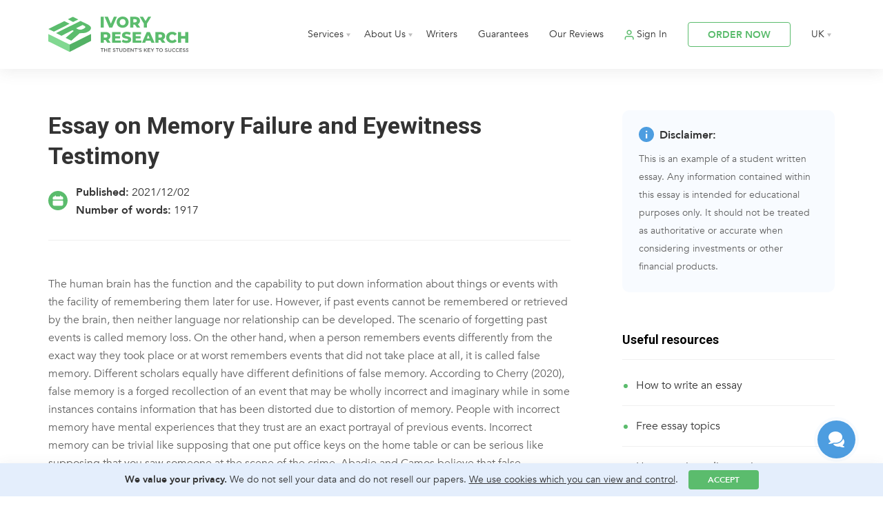

--- FILE ---
content_type: text/html; charset=UTF-8
request_url: https://www.ivoryresearch.com/samples/essay-on-memory-failure-and-eyewitness-testimony/
body_size: 27034
content:
<!DOCTYPE html><html lang="en"><head><meta charset="utf-8" /><meta name="viewport" content="width=device-width, initial-scale=1.0, maximum-scale=1.0, user-scalable=no" /><link rel="apple-touch-icon" sizes="180x180" href="/favicon/apple-touch-icon.png"><link rel="icon" type="image/png" sizes="32x32" href="/favicon/favicon-32x32.png"><link rel="icon" type="image/png" sizes="16x16" href="/favicon/favicon-16x16.png"><link rel="manifest" href="/favicon/site.webmanifest"><link rel="mask-icon" href="/favicon/safari-pinned-tab.svg" color="#5bbc6d"><link rel="shortcut icon" href="/favicon/favicon.ico"><meta name="msapplication-TileColor" content="#ffffff"><meta name="msapplication-config" content="/favicon/browserconfig.xml"><meta name="theme-color" content="#ffffff">  <script defer src="[data-uri]"></script>  <script defer src="[data-uri]"></script> <style>img:is([sizes="auto" i], [sizes^="auto," i]) { contain-intrinsic-size: 3000px 1500px }</style><title>Essay on Memory Failure and Eyewitness Testimony | Ivory Research</title><meta name="robots" content="max-image-preview:large" /><meta name="author" content="Students"/><link rel="canonical" href="https://www.ivoryresearch.com/samples/essay-on-memory-failure-and-eyewitness-testimony/" /><meta name="generator" content="All in One SEO (AIOSEO) 4.8.4.1" /> <script type="application/ld+json" class="aioseo-schema">{"@context":"https:\/\/schema.org","@graph":[{"@type":"BreadcrumbList","@id":"https:\/\/www.ivoryresearch.com\/samples\/essay-on-memory-failure-and-eyewitness-testimony\/#breadcrumblist","itemListElement":[{"@type":"ListItem","@id":"https:\/\/www.ivoryresearch.com#listItem","position":1,"name":"Home","item":"https:\/\/www.ivoryresearch.com","nextItem":{"@type":"ListItem","@id":"https:\/\/www.ivoryresearch.com\/samples\/#listItem","name":"All Samples"}},{"@type":"ListItem","@id":"https:\/\/www.ivoryresearch.com\/samples\/#listItem","position":2,"name":"All Samples","item":"https:\/\/www.ivoryresearch.com\/samples\/","nextItem":{"@type":"ListItem","@id":"https:\/\/www.ivoryresearch.com\/writer_subjects\/law\/#listItem","name":"Law"},"previousItem":{"@type":"ListItem","@id":"https:\/\/www.ivoryresearch.com#listItem","name":"Home"}},{"@type":"ListItem","@id":"https:\/\/www.ivoryresearch.com\/writer_subjects\/law\/#listItem","position":3,"name":"Law","item":"https:\/\/www.ivoryresearch.com\/writer_subjects\/law\/","nextItem":{"@type":"ListItem","@id":"https:\/\/www.ivoryresearch.com\/samples\/essay-on-memory-failure-and-eyewitness-testimony\/#listItem","name":"Essay on Memory Failure and Eyewitness Testimony"},"previousItem":{"@type":"ListItem","@id":"https:\/\/www.ivoryresearch.com\/samples\/#listItem","name":"All Samples"}},{"@type":"ListItem","@id":"https:\/\/www.ivoryresearch.com\/samples\/essay-on-memory-failure-and-eyewitness-testimony\/#listItem","position":4,"name":"Essay on Memory Failure and Eyewitness Testimony","previousItem":{"@type":"ListItem","@id":"https:\/\/www.ivoryresearch.com\/writer_subjects\/law\/#listItem","name":"Law"}}]},{"@type":"Organization","@id":"https:\/\/www.ivoryresearch.com\/#organization","name":"Ivory Research","url":"https:\/\/www.ivoryresearch.com\/"},{"@type":"Person","@id":"https:\/\/www.ivoryresearch.com\/author\/students\/#author","url":"https:\/\/www.ivoryresearch.com\/author\/students\/","name":"Students","image":{"@type":"ImageObject","@id":"https:\/\/www.ivoryresearch.com\/samples\/essay-on-memory-failure-and-eyewitness-testimony\/#authorImage","url":"https:\/\/secure.gravatar.com\/avatar\/44c633de41d30ecde16be6338a913e083cfe1dda4f75c7737b4db00750286107?s=96&d=mm&r=g","width":96,"height":96,"caption":"Students"}},{"@type":"WebPage","@id":"https:\/\/www.ivoryresearch.com\/samples\/essay-on-memory-failure-and-eyewitness-testimony\/#webpage","url":"https:\/\/www.ivoryresearch.com\/samples\/essay-on-memory-failure-and-eyewitness-testimony\/","name":"Essay on Memory Failure and Eyewitness Testimony | Ivory Research","inLanguage":"en-GB","isPartOf":{"@id":"https:\/\/www.ivoryresearch.com\/#website"},"breadcrumb":{"@id":"https:\/\/www.ivoryresearch.com\/samples\/essay-on-memory-failure-and-eyewitness-testimony\/#breadcrumblist"},"author":{"@id":"https:\/\/www.ivoryresearch.com\/author\/students\/#author"},"creator":{"@id":"https:\/\/www.ivoryresearch.com\/author\/students\/#author"},"datePublished":"2021-12-02T13:21:34+00:00","dateModified":"2021-12-02T13:21:34+00:00"},{"@type":"WebSite","@id":"https:\/\/www.ivoryresearch.com\/#website","url":"https:\/\/www.ivoryresearch.com\/","name":"Ivory Research","inLanguage":"en-GB","publisher":{"@id":"https:\/\/www.ivoryresearch.com\/#organization"}}]}</script> <style id='classic-theme-styles-inline-css' type='text/css'>/*! This file is auto-generated */
.wp-block-button__link{color:#fff;background-color:#32373c;border-radius:9999px;box-shadow:none;text-decoration:none;padding:calc(.667em + 2px) calc(1.333em + 2px);font-size:1.125em}.wp-block-file__button{background:#32373c;color:#fff;text-decoration:none}</style><style id='global-styles-inline-css' type='text/css'>:root{--wp--preset--aspect-ratio--square: 1;--wp--preset--aspect-ratio--4-3: 4/3;--wp--preset--aspect-ratio--3-4: 3/4;--wp--preset--aspect-ratio--3-2: 3/2;--wp--preset--aspect-ratio--2-3: 2/3;--wp--preset--aspect-ratio--16-9: 16/9;--wp--preset--aspect-ratio--9-16: 9/16;--wp--preset--color--black: #000000;--wp--preset--color--cyan-bluish-gray: #abb8c3;--wp--preset--color--white: #ffffff;--wp--preset--color--pale-pink: #f78da7;--wp--preset--color--vivid-red: #cf2e2e;--wp--preset--color--luminous-vivid-orange: #ff6900;--wp--preset--color--luminous-vivid-amber: #fcb900;--wp--preset--color--light-green-cyan: #7bdcb5;--wp--preset--color--vivid-green-cyan: #00d084;--wp--preset--color--pale-cyan-blue: #8ed1fc;--wp--preset--color--vivid-cyan-blue: #0693e3;--wp--preset--color--vivid-purple: #9b51e0;--wp--preset--gradient--vivid-cyan-blue-to-vivid-purple: linear-gradient(135deg,rgba(6,147,227,1) 0%,rgb(155,81,224) 100%);--wp--preset--gradient--light-green-cyan-to-vivid-green-cyan: linear-gradient(135deg,rgb(122,220,180) 0%,rgb(0,208,130) 100%);--wp--preset--gradient--luminous-vivid-amber-to-luminous-vivid-orange: linear-gradient(135deg,rgba(252,185,0,1) 0%,rgba(255,105,0,1) 100%);--wp--preset--gradient--luminous-vivid-orange-to-vivid-red: linear-gradient(135deg,rgba(255,105,0,1) 0%,rgb(207,46,46) 100%);--wp--preset--gradient--very-light-gray-to-cyan-bluish-gray: linear-gradient(135deg,rgb(238,238,238) 0%,rgb(169,184,195) 100%);--wp--preset--gradient--cool-to-warm-spectrum: linear-gradient(135deg,rgb(74,234,220) 0%,rgb(151,120,209) 20%,rgb(207,42,186) 40%,rgb(238,44,130) 60%,rgb(251,105,98) 80%,rgb(254,248,76) 100%);--wp--preset--gradient--blush-light-purple: linear-gradient(135deg,rgb(255,206,236) 0%,rgb(152,150,240) 100%);--wp--preset--gradient--blush-bordeaux: linear-gradient(135deg,rgb(254,205,165) 0%,rgb(254,45,45) 50%,rgb(107,0,62) 100%);--wp--preset--gradient--luminous-dusk: linear-gradient(135deg,rgb(255,203,112) 0%,rgb(199,81,192) 50%,rgb(65,88,208) 100%);--wp--preset--gradient--pale-ocean: linear-gradient(135deg,rgb(255,245,203) 0%,rgb(182,227,212) 50%,rgb(51,167,181) 100%);--wp--preset--gradient--electric-grass: linear-gradient(135deg,rgb(202,248,128) 0%,rgb(113,206,126) 100%);--wp--preset--gradient--midnight: linear-gradient(135deg,rgb(2,3,129) 0%,rgb(40,116,252) 100%);--wp--preset--font-size--small: 13px;--wp--preset--font-size--medium: 20px;--wp--preset--font-size--large: 36px;--wp--preset--font-size--x-large: 42px;--wp--preset--spacing--20: 0.44rem;--wp--preset--spacing--30: 0.67rem;--wp--preset--spacing--40: 1rem;--wp--preset--spacing--50: 1.5rem;--wp--preset--spacing--60: 2.25rem;--wp--preset--spacing--70: 3.38rem;--wp--preset--spacing--80: 5.06rem;--wp--preset--shadow--natural: 6px 6px 9px rgba(0, 0, 0, 0.2);--wp--preset--shadow--deep: 12px 12px 50px rgba(0, 0, 0, 0.4);--wp--preset--shadow--sharp: 6px 6px 0px rgba(0, 0, 0, 0.2);--wp--preset--shadow--outlined: 6px 6px 0px -3px rgba(255, 255, 255, 1), 6px 6px rgba(0, 0, 0, 1);--wp--preset--shadow--crisp: 6px 6px 0px rgba(0, 0, 0, 1);}:where(.is-layout-flex){gap: 0.5em;}:where(.is-layout-grid){gap: 0.5em;}body .is-layout-flex{display: flex;}.is-layout-flex{flex-wrap: wrap;align-items: center;}.is-layout-flex > :is(*, div){margin: 0;}body .is-layout-grid{display: grid;}.is-layout-grid > :is(*, div){margin: 0;}:where(.wp-block-columns.is-layout-flex){gap: 2em;}:where(.wp-block-columns.is-layout-grid){gap: 2em;}:where(.wp-block-post-template.is-layout-flex){gap: 1.25em;}:where(.wp-block-post-template.is-layout-grid){gap: 1.25em;}.has-black-color{color: var(--wp--preset--color--black) !important;}.has-cyan-bluish-gray-color{color: var(--wp--preset--color--cyan-bluish-gray) !important;}.has-white-color{color: var(--wp--preset--color--white) !important;}.has-pale-pink-color{color: var(--wp--preset--color--pale-pink) !important;}.has-vivid-red-color{color: var(--wp--preset--color--vivid-red) !important;}.has-luminous-vivid-orange-color{color: var(--wp--preset--color--luminous-vivid-orange) !important;}.has-luminous-vivid-amber-color{color: var(--wp--preset--color--luminous-vivid-amber) !important;}.has-light-green-cyan-color{color: var(--wp--preset--color--light-green-cyan) !important;}.has-vivid-green-cyan-color{color: var(--wp--preset--color--vivid-green-cyan) !important;}.has-pale-cyan-blue-color{color: var(--wp--preset--color--pale-cyan-blue) !important;}.has-vivid-cyan-blue-color{color: var(--wp--preset--color--vivid-cyan-blue) !important;}.has-vivid-purple-color{color: var(--wp--preset--color--vivid-purple) !important;}.has-black-background-color{background-color: var(--wp--preset--color--black) !important;}.has-cyan-bluish-gray-background-color{background-color: var(--wp--preset--color--cyan-bluish-gray) !important;}.has-white-background-color{background-color: var(--wp--preset--color--white) !important;}.has-pale-pink-background-color{background-color: var(--wp--preset--color--pale-pink) !important;}.has-vivid-red-background-color{background-color: var(--wp--preset--color--vivid-red) !important;}.has-luminous-vivid-orange-background-color{background-color: var(--wp--preset--color--luminous-vivid-orange) !important;}.has-luminous-vivid-amber-background-color{background-color: var(--wp--preset--color--luminous-vivid-amber) !important;}.has-light-green-cyan-background-color{background-color: var(--wp--preset--color--light-green-cyan) !important;}.has-vivid-green-cyan-background-color{background-color: var(--wp--preset--color--vivid-green-cyan) !important;}.has-pale-cyan-blue-background-color{background-color: var(--wp--preset--color--pale-cyan-blue) !important;}.has-vivid-cyan-blue-background-color{background-color: var(--wp--preset--color--vivid-cyan-blue) !important;}.has-vivid-purple-background-color{background-color: var(--wp--preset--color--vivid-purple) !important;}.has-black-border-color{border-color: var(--wp--preset--color--black) !important;}.has-cyan-bluish-gray-border-color{border-color: var(--wp--preset--color--cyan-bluish-gray) !important;}.has-white-border-color{border-color: var(--wp--preset--color--white) !important;}.has-pale-pink-border-color{border-color: var(--wp--preset--color--pale-pink) !important;}.has-vivid-red-border-color{border-color: var(--wp--preset--color--vivid-red) !important;}.has-luminous-vivid-orange-border-color{border-color: var(--wp--preset--color--luminous-vivid-orange) !important;}.has-luminous-vivid-amber-border-color{border-color: var(--wp--preset--color--luminous-vivid-amber) !important;}.has-light-green-cyan-border-color{border-color: var(--wp--preset--color--light-green-cyan) !important;}.has-vivid-green-cyan-border-color{border-color: var(--wp--preset--color--vivid-green-cyan) !important;}.has-pale-cyan-blue-border-color{border-color: var(--wp--preset--color--pale-cyan-blue) !important;}.has-vivid-cyan-blue-border-color{border-color: var(--wp--preset--color--vivid-cyan-blue) !important;}.has-vivid-purple-border-color{border-color: var(--wp--preset--color--vivid-purple) !important;}.has-vivid-cyan-blue-to-vivid-purple-gradient-background{background: var(--wp--preset--gradient--vivid-cyan-blue-to-vivid-purple) !important;}.has-light-green-cyan-to-vivid-green-cyan-gradient-background{background: var(--wp--preset--gradient--light-green-cyan-to-vivid-green-cyan) !important;}.has-luminous-vivid-amber-to-luminous-vivid-orange-gradient-background{background: var(--wp--preset--gradient--luminous-vivid-amber-to-luminous-vivid-orange) !important;}.has-luminous-vivid-orange-to-vivid-red-gradient-background{background: var(--wp--preset--gradient--luminous-vivid-orange-to-vivid-red) !important;}.has-very-light-gray-to-cyan-bluish-gray-gradient-background{background: var(--wp--preset--gradient--very-light-gray-to-cyan-bluish-gray) !important;}.has-cool-to-warm-spectrum-gradient-background{background: var(--wp--preset--gradient--cool-to-warm-spectrum) !important;}.has-blush-light-purple-gradient-background{background: var(--wp--preset--gradient--blush-light-purple) !important;}.has-blush-bordeaux-gradient-background{background: var(--wp--preset--gradient--blush-bordeaux) !important;}.has-luminous-dusk-gradient-background{background: var(--wp--preset--gradient--luminous-dusk) !important;}.has-pale-ocean-gradient-background{background: var(--wp--preset--gradient--pale-ocean) !important;}.has-electric-grass-gradient-background{background: var(--wp--preset--gradient--electric-grass) !important;}.has-midnight-gradient-background{background: var(--wp--preset--gradient--midnight) !important;}.has-small-font-size{font-size: var(--wp--preset--font-size--small) !important;}.has-medium-font-size{font-size: var(--wp--preset--font-size--medium) !important;}.has-large-font-size{font-size: var(--wp--preset--font-size--large) !important;}.has-x-large-font-size{font-size: var(--wp--preset--font-size--x-large) !important;}
:where(.wp-block-post-template.is-layout-flex){gap: 1.25em;}:where(.wp-block-post-template.is-layout-grid){gap: 1.25em;}
:where(.wp-block-columns.is-layout-flex){gap: 2em;}:where(.wp-block-columns.is-layout-grid){gap: 2em;}
:root :where(.wp-block-pullquote){font-size: 1.5em;line-height: 1.6;}</style><link rel='stylesheet' id='slick-css-css' href='https://www.ivoryresearch.com/wp-content/cache/autoptimize/css/autoptimize_single_f38b2db10e01b1572732a3191d538707.css?v=2.0&#038;ver=6.8.1' type='text/css' media='all' /><link rel='stylesheet' id='styles-css' href='https://www.ivoryresearch.com/wp-content/cache/autoptimize/css/autoptimize_single_1b23d698e39349a1afdf1868f167b2f5.css?v=2.22&#038;ver=6.8.1' type='text/css' media='all' /><link rel="alternate" href="https://www.ivoryresearch.com/samples/" hreflang="en-gb"/><link rel="alternate" href="https://us.ivoryresearch.com/samples/" hreflang="en-us"/><link rel="alternate" href="https://www.ivoryresearch.com/samples/" hreflang="x-default"/><link rel="preload" href="https://fonts.googleapis.com/css2?family=Roboto:wght@400;500;700&display=swap" as="style" onload="this.onload=null;this.rel='stylesheet'"> <noscript><link rel="stylesheet" href="https://fonts.googleapis.com/css2?family=Roboto:wght@400;500;700&display=swap"></noscript></head><body data-rsssl=1> <noscript><iframe src="https://www.googletagmanager.com/ns.html?id=GTM-MB7J5JV"
 height="0" width="0" style="display:none;visibility:hidden"></iframe></noscript>  <script type="text/javascript">document.write(unescape("%3Cscript src='/traf" + "f_cou" + "nter' charset='utf-8' " + "type='text/javascript'%3E%3C/script%3E"));</script> <div class="mainNav flexWrap"><div class="flexContainer"> <a href="/" class="mainLogo"> <noscript><img src="/wp-content/themes/irs/new-design/img/ir-new-logo.svg" alt="Ivory Research" width="167" height="42"></noscript><img class="lazyload" src='data:image/svg+xml,%3Csvg%20xmlns=%22http://www.w3.org/2000/svg%22%20viewBox=%220%200%20167%2042%22%3E%3C/svg%3E' data-src="/wp-content/themes/irs/new-design/img/ir-new-logo.svg" alt="Ivory Research" width="167" height="42"> </a><div class="mobNavShadow"></div><div class="mobNavClose"></div><nav class="fullNav"><ul><li class="hasSub"> <a href="#">Services</a><div class="subNav subNav3Col"><div> <a href="/writing-services/" class="menuTitle">Writing Services</a> <a href="/essay-writing-services/">Essay Writing</a> <a href="/assignment-writing-services/">Assignment Writing</a> <a href="/coursework-writing-services/">Coursework Writing</a> <a href="/annotated-bibliography-writing-services/">Annotated Bibliography</a> <a href="/case-study-writing-services/">Case Study Writing</a> <a href="/literature-review-writing-services/">Literature Review Writing</a> <a href="/report-writing-services/">Report Writing</a> <a href="/reflective-report-writing-services/">Reflective Report Writing</a> <a href="/research-proposal-writing-services/">Research Proposal</a> <a href="/model-answer-writing-services/">Model Answers</a> <a href="/custom-exam-notes-writing/">Exam Notes</a></div><div> <a href="/dissertation-services/" class="menuTitle">Dissertation Services</a> <a href="/dissertation-writing-services/">Dissertation Writing</a> <a href="/dissertation-topic-help/">5 Dissertation Topics</a> <a href="/custom-dissertation-topic-outline/">Dissertation Topic and Plan</a> <a href="/primary-research/">Primary Research</a> <a href="/dissertation-proposal-writing-services/">Dissertation Proposal Writing</a> <a href="/dissertation-chapter-writing-services/">Dissertation Chapter Writing</a> <a href="/dissertation-presentation-services/">Dissertation Presentation Writing</a> <a href="/dissertation-statistical-services/">Dissertation Statistical Services</a> <a href="/dissertation-proofreading-services/">Dissertation Proofreading & Editing</a> <a href="/dissertation-binding/">Dissertation Binding</a></div><div> <a href="/other-services-ivory-research/" class="menuTitle">Other Services</a> <a href="/proofreading-and-editing-services/">Proofreading & Editing</a> <a href="/cv-writing-services/">CV Writing</a> <a href="/personal-statement-writing-services/">Personal Statement Writing</a> <a href="/cover-letter-writing-services/">Cover Letter Writing</a> <a href="/business-plan-writing-services/">Business Plan Writing</a> <a href="/academic-presentation-writing-services/">PowerPoint Presentations</a> <a href="/academic-poster-writing-services/">Academic Poster Service</a> <a href="/secondary-research-collation/">Secondary Research Collation</a> <a href="/custom-statistical-services-spss/">Statistical Analysis</a> <a href="/marking-services/">Marking Service</a></div></div></li><li class="hasSub"> <a href="/about-ivory-research/">About Us</a><div class="subNav"><div> <a href="/why-choose-ivory-research/">Why choose us?</a> <a href="/mission-and-vision/">Mission and Vision</a> <a href="/samples/">Samples</a> <a href="/library/">Library</a> <a href="/referral-programme">Referral Programme</a> <a href="/faqs/">FAQs</a> <a href="/contact-us/">Contact Us</a></div></div></li><li> <a href="/writer-profiles/">Writers</a></li><li> <a href="/our-guarantees/">Guarantees</a></li><li> <a href="/reviews/">Our Reviews</a></li><li id="BeforeSignIn"> <a href="/sign-in/" class="signIn" target="_blank">Sign In</a></li><li class="hasSub" id="afterSignIn" style="display: none;"> <a href="https://admin.ivoryresearch.com/orders/" class="signIn" target="_blank">My Account</a><div class="subNav"><div> <a href="https://admin.ivoryresearch.com/orders/" target="_blank">Manage Orders</a> <a href="https://admin.ivoryresearch.com/auth/?logout=true" target="_blank">Sign Out</a></div></div></li><li> <a href="/order/" class="white3Btn">ORDER NOW</a></li><li class="hasSub langNav"> <a href="/">UK</a><div class="subNav subNavR"><div><div class="titleMob">Choose language</div> <a class="uk" href="https://www.ivoryresearch.com/">UK</a> <a class="us" href="https://us.ivoryresearch.com/">US</a> <a class="ar" href="https://ar.ivoryresearch.com/">AR</a> <a class="es" href="https://es.ivoryresearch.com/">ES</a> <a class="ru" href="https://ru.ivoryresearch.com/">RU</a> <a class="tr" href="https://tr.ivoryresearch.com/">TR</a> <a class="in" href="https://in.ivoryresearch.com/">IN</a> <a class="my" href="https://my.ivoryresearch.com/">MY</a> <a class="fr" href="https://fr.ivoryresearch.com/">FR</a> <a class="it" href="https://it.ivoryresearch.com/">IT</a> <a class="de" href="https://de.ivoryresearch.com/">DE</a> <a class="gr" href="https://gr.ivoryresearch.com/">GR</a> <a class="kz" href="https://kz.ivoryresearch.com/">KZ</a> <a class="jp" href="https://jp.ivoryresearch.com/">JP</a> <a class="pt" href="https://pt.ivoryresearch.com/">PT</a></div></div></li></ul></nav><nav class="tabletNav"><ul><li> <a href="/order/" class="white3Btn">ORDER NOW</a></li><li><div class="burger"><div></div><div></div><div></div></div></li></ul></nav></div></div><div class="navSpace"></div><div class="flexWrap pagePage singleSamplePage"><div class="flexContainer"><div class="cont8 flexOrder1"><article class="singleSampleArticle"><h1>Essay on Memory Failure and Eyewitness Testimony</h1><div class="singleSampleArticle__info singleSampleArticle__info2"> <strong>Published:</strong> 2021/12/02 <span class="middle-dot"><br></span> <strong>Number of words:</strong> 1917</div><div class="singleSampleArticle__content"><p>The human brain has the function and the capability to put down information about things or events with the facility of remembering them later for use. However, if past events cannot be remembered or retrieved by the brain, then neither language nor relationship can be developed. The scenario of forgetting past events is called memory loss. On the other hand, when a person remembers events differently from the exact way they took place or at worst remembers events that did not take place at all, it is called false memory. Different scholars equally have different definitions of false memory. According to Cherry (2020), false memory is a forged recollection of an event that may be wholly incorrect and imaginary while in some instances contains information that has been distorted due to distortion of memory. People with incorrect memory have mental experiences that they trust are an exact portrayal of previous events. Incorrect memory can be trivial like supposing that one put office keys on the home table or can be serious like supposing that you saw someone at the scene of the crime. Abadie and Camos believe that false memories are well-accepted long-term memory (LTM) phenomena. Some reports of false acceptance in short term suggest that working memory (WM) could also because of false memories, thereby supporting the unitary form of memory. People with false memories always hold false memory in high belief and it can be very difficult to persuade them that the memory in question is wrong.</p><p>False memory can be caused by several factors. One factor is inference, which is simply the application of the previous comprehension to conclude. For example, a witness trying to figure out what would be the result of an event uses that prior knowledge to make sense of what is happening. Interference can cause false memory in that many events can take place after memory is stored leading to interference in retrieving the original event. For example, the Spanish language learned may come to one’s mind and interfere with Spanish learned in high school. Occurrences of many events after the original event may block access to memories of that event. False memory can at times occur when subjects erroneously validate new subjects on a recognition test due to their affinity to the original events. For example, laboratory research has shown that exposure to similar events creates illusionary memories. Another cause of false memory is the misattribution of familiarity. When subject misinterpret why new items on an acknowledgement test feel familiar, false memories can occur. Therefore, false memories are the results of processes that usually assist veracious memory.</p><div class="samples_cta"><div class="samples_cta__title">Need an essay assistance?</div><div class="samples_cta__text">Our professional writers are here to help you.</div><a class="samples_cta__button greenBtn" href="/order/">Place an order</a></div><p>On the other hand, false memory differs from other memory failures in different ways. While false memory means distortion of memory or failure to remember what does not take place fully, absentmindedness is a form of memory failure in which forgetting occurs when a person does not pay close attention to something. For example, a person may forget where he placed a pen because he did not focus on where he placed it in the first place. Absentmindedness equally differs from false memory since it involves forgetting something that must be done at a prescribed time, like taking medicine. Another form of memory failure is blocking which refers to having an answer at the tip of one&#8217;s tongue but one can&#8217;t think of it. Blocking takes place when memory is rightly stored in the brain but something is keeping you from retrieving it and end up retrieving the wrong memory. An old person may call his eldest son by the younger son’s name or vice versa. Suggestibility is a memory failure that involves the vulnerability of memory to the power of suggestion, the information that a person learns about an event after a fact. The suggestion tends to fool a person into thinking that it is a real memory. Therefore, false memory is a form of memory failure but research shows that it differs from other memory failures. Another study by Niedźwieńska et al (2020) opines that memory failure is prevalent in daily lives, despite little being known about which types have the strongest impacts in life.</p><p>Memory and the process of reconstruction, bringing of older memory can be fragile. Police officers, courts, prosecutors and judicial institutions oftentimes rely on witness identification and testimony in the process of justice. Eye witness testimony is a most compelling form of evidence during criminal justice proceedings and most people trust eye witness to give accurate and verifiable recollections into what happened at the scene of purported crime. However, research has shown that eye witness testimony is among the top factors in wrongful convictions. Eye witness testimony has always proved to be unreliable and has more often led to wrongful convictions in the courts of justice. Wixted et al (2018) argue that eye witness memory is an unreliable assessment that has increasingly pervaded the legal system. They argue that memory is malleable and more often eye witness misidentification have played great roles in many DNA exonerations of the innocent. However, if not interfered with, eye witness testimony can be accurate. Eye witness memory has been undeservedly sentences of mistakes of others. Eyewitnesses can provide correct evidence on the initial and uncontaminated memory test. Therefore, eye witness can be detrimental to the justice system due to several reasons.</p><p>Firstly, eye witness testimony can be unreliable due to encoding failure. Encoding failure refers to the disability of the brain to create a memory link, a phenomenon called memory loss. Memory loss, at times, happens before the actual memory process begins. During testimony, a witness may have forgotten to retrieve the initial information for an occurrence that took place in a past event. This results in wrongful convictions in the justice system since a very important element of the case may have been forgotten already. If a witness does not encode the right information, the information is not in their long-term memory and also cannot be remembered in future.</p><p>Secondly, limitation of memory may make eye witness unreliable. Human memory of a perceptual experience is not necessarily fixed. This means that it is flexible and prone to manipulations. Memories may always become distorted and downgraded when they are initially made or recalled in later stages. Equally, since memories are not fixed, they may always develop to put in new information. In such circumstances, a person may not comprehend that his memories have gone through a lot of changes. Limitation of memory is a proven case to show that eye witness memory is unreliable.</p><p>Further, the environmental factors may make eye witness testimony unreliable. When a person witnesses an alleged crime or is present at the crime scene, encompassing surrounding can prevent her from accurately and rightly perceiving or remembering what was the actual occurrence. For example, in a domestic fight, between couples in their house, a neighbor witness may watch from far due to fear of getting assaulted. Equally, witnessing a crime scene from a distance in a dark or witnessing an event taking place in a dimly light place can lead to poor information given during witness cross-examination. When two sisters were staying in a given house and a suspect comes in to abduct one of the girls, the environment may be traumatizing and the psychological effects that may have on them may make the information given be unauthentic and unreliable. A person’s biasness can greatly affect the accuracy of one’s memory. Stressful situations like the presence of a gun or a knife during an assault scene may make the victim&#8217;s eye witness give false information. “During the repressed-memory epidemic in the 1990s, adult patients in psychotherapy recovered childhood memories of having been molested by their parents, memories that later were implanted by psychotherapists since they repeatedly probed the patients ‘childhood memories” (Wixted et al., 2018).as a result, eye witness has proved to be unreliable.</p><p>Questionable lineup procedures can affect the eye witness testimony to be unreliable for use. According to Fitzgerald et al (2018), photo lineups are practical options but believe that witnesses make good identifications when lineup members are physically present. Live presentations have to be weighty to overcome the fundamental trouble of dispensing lineups. However, the channel used to line up members for eyewitness identification varies according to the location of the criminal investigation. Fitzgerald and co continue to insinuate that live lineups are not the best options but encourage further studies to establish which non-live medium gives the best balance between probative value and its practical utility. An eye witness may have observed a scene and accurately remembers it but his memories may get distorted when there is a poorly managed identification procedure. The information provided to the eye witness by authorities with the right intentions or accidentally can interfere with their memories. In fact, during eye witness testimony, police officers who know the identity of the suspect are not supposed to conduct lineups as they may give eyewitnesses cues that influence their identified persons.</p><div class="samples_cta"><div class="samples_cta__title">Worry about your grades?</div><div class="samples_cta__text">See how we can help you with our essay writing service.</div><a class="samples_cta__button greenBtn" href="/essay-writing-services/">LEARN MORE</a></div><p>Misrepresentation during trial and questioning eyewitness during the trial also make eyewitness testimony to be unreliable. For example, police officers may present identification as certain; even if the eye witness has not shown a high level of confidence. Similarly, police officers may give feedback in identification may make an eye witness have a high level of certainty. Consequently, victims of crimes that involve eye witness&#8217; testimony may benefit from consulting with an attorney for advice that seeks to challenge the testimony or contesting the testimony.</p><p>In conclusion, false memory is a byproduct of processes that typically support veridical memory. It is proper for the memory systems to focus on meaning extraction because that will suffice many cases. False memory makes a person remember events differently from the exact way they took place or even remember events that did not take place at all. False memory is a memory failure but differs from other forms of memory failures such as blocking, absent-mindedness among others. False memories can trick judicial officers and it can be very difficult to correct once a person becomes confident about a wrong memory. On the other hand, eye witness testimony has thrived in the judicial corridors even though it is unreliable. Some of the factors that may make eye witness testimony unreliable are misrepresentation during the trial, questionable lineups, questioning witness during trial among others. When probing an eye witness, the probing officers are only likely to receive reliable information if the observers were not earlier exposed to manipulated information, their memory is being probed for the first time, they are not tricked to provide the desired information and the investigators are sensitive to the witness&#8217;s level of confidence. When such conditions are met, eye witness is likely to be reliable; otherwise, eyewitness memory may be highly unreliable.</p><p style="text-align: center">References:</p><p>Abadie, M., &amp; Camos, V. (2019). False memory at short and long term. <em>Journal of Experimental Psychology: General</em>, <em>148</em>(8), 1312.</p><p>Fitzgerald, R. J., Price, H. L., &amp; Valentine, T. (2018). Eyewitness identification: Live, photo, and video lineups. <em>Psychology, Public Policy, and Law</em>, <em>24</em>(3), 307.</p><p>Kendra Cherry (2020): False Memories.</p><p>Niedźwieńska, A., Sołga, J., Zagaja, P., &amp; Żołnierz, M. (2020). Everyday memory failures across adulthood: Implications for the age prospective memory paradox. <em>Plos one</em>, <em>15</em>(9), e0239581.</p><p>Wixted, J. T., Mickes, L., &amp; Fisher, R. P. (2018). Rethinking the reliability of eyewitness memory. <em>Perspectives on Psychological Science</em>, <em>13</em>(3), 324-335.</p></div><section class="citeThisPage"><h2>Cite this page</h2><div class="citeThisPage__nav"><div class="citeThisPage__nav-left"> Choose cite format:</div><div class="citeThisPage__nav-right"><div class="citeThisPage__nav-item citeThisPage__nav-item--active" data-citenav="1">APA</div><div class="citeThisPage__nav-item" data-citenav="2">MLA</div><div class="citeThisPage__nav-item" data-citenav="3">Harvard</div><div class="citeThisPage__nav-item" data-citenav="4">Vancouver</div><div class="citeThisPage__nav-item" data-citenav="5">Chicago</div><div class="citeThisPage__nav-item" data-citenav="6">ASA</div><div class="citeThisPage__nav-item" data-citenav="7">IEEE</div><div class="citeThisPage__nav-item" data-citenav="8">AMA</div></div></div><div class="citeThisPage__cite"><div class="citeThisPage__cite-item citeThisPage__cite-item--active"><textarea class="citeThisPage__cite-text">Ivory Research. (December 2021). Essay on Memory Failure and Eyewitness Testimony. Retrieved from https://www.ivoryresearch.com/samples/essay-on-memory-failure-and-eyewitness-testimony/</textarea><div class="citeThisPage__cite-copy" data-citetext="1">Copy</div></div><div class="citeThisPage__cite-item"><textarea class="citeThisPage__cite-text">&quot;Essay on Memory Failure and Eyewitness Testimony.&quot; ivoryresearch.com. 12 2021. Ivory Research. 01 2026 &lt;https://www.ivoryresearch.com/samples/essay-on-memory-failure-and-eyewitness-testimony/&gt;.</textarea><div class="citeThisPage__cite-copy" data-citetext="2">Copy</div></div><div class="citeThisPage__cite-item"><textarea class="citeThisPage__cite-text">Ivory Research. December 2021. Essay on Memory Failure and Eyewitness Testimony. [online]. Available from: https://www.ivoryresearch.com/samples/essay-on-memory-failure-and-eyewitness-testimony/ [Accessed 19 January 2026].</textarea><div class="citeThisPage__cite-copy" data-citetext="3">Copy</div></div><div class="citeThisPage__cite-item"><textarea class="citeThisPage__cite-text">Ivory Research. Essay on Memory Failure and Eyewitness Testimony [Internet]. December 2021. [Accessed 19 January 2026]; Available from: https://www.ivoryresearch.com/samples/essay-on-memory-failure-and-eyewitness-testimony/.</textarea><div class="citeThisPage__cite-copy" data-citetext="4">Copy</div></div><div class="citeThisPage__cite-item"><textarea class="citeThisPage__cite-text">&quot;Essay on Memory Failure and Eyewitness Testimony&quot;. 2026. Ivoryresearch.com. https://www.ivoryresearch.com/samples/essay-on-memory-failure-and-eyewitness-testimony/.</textarea><div class="citeThisPage__cite-copy" data-citetext="5">Copy</div></div><div class="citeThisPage__cite-item"><textarea class="citeThisPage__cite-text">Anon. 2026. &quot;Essay on Memory Failure and Eyewitness Testimony.&quot; Ivoryresearch.com. Retrieved December 2, 2021 (https://www.ivoryresearch.com/samples/essay-on-memory-failure-and-eyewitness-testimony/).</textarea><div class="citeThisPage__cite-copy" data-citetext="6">Copy</div></div><div class="citeThisPage__cite-item"><textarea class="citeThisPage__cite-text">[1]&quot;Essay on Memory Failure and Eyewitness Testimony&quot;, Ivoryresearch.com, 2026. [Online]. Available: https://www.ivoryresearch.com/samples/essay-on-memory-failure-and-eyewitness-testimony/. [Accessed: 2- Dec- 2021].</textarea><div class="citeThisPage__cite-copy" data-citetext="7">Copy</div></div><div class="citeThisPage__cite-item"><textarea class="citeThisPage__cite-text">1. Essay on Memory Failure and Eyewitness Testimony. Ivoryresearch.com. https://www.ivoryresearch.com/samples/essay-on-memory-failure-and-eyewitness-testimony/. Published 2026. Accessed December 2, 2021.</textarea><div class="citeThisPage__cite-copy" data-citetext="8">Copy</div></div></div></section><nav class="navigation pagination" role="navigation"><div class="nav-links" style="justify-content: space-between;"> <a href="https://www.ivoryresearch.com/samples/essay-on-melting-the-ice-and-rising-seas/" rel="prev">Previous Sample</a> <a href="https://www.ivoryresearch.com/samples/essay-on-mental-emotional-health/" rel="next">Next Sample</a></div></nav></article></div><div class="cont8 flexOrder3"><div class="relatedPosts relatedPosts2"><div class="crp_related  "><h3>Similar essay samples</h3><ul><li> <a href="https://www.ivoryresearch.com/samples/is-it-possible-to-study-men-from-a-gendered-perspective-when-studying-history/" class="crp_link"> <span class="crp_title">Is it possible to study men from a gendered perspective when studying ...</span> </a></li><li> <a href="https://www.ivoryresearch.com/samples/essay-on-evaluating-argument-soundness-and-logic/" class="crp_link"> <span class="crp_title">Essay on Evaluating Argument: Soundness and Logic</span> </a></li><li> <a href="https://www.ivoryresearch.com/samples/essay-on-cancer-and-approach-to-care/" class="crp_link"> <span class="crp_title">Essay on Cancer and Approach to Care</span> </a></li><li> <a href="https://www.ivoryresearch.com/samples/a-methodological-design-for-research-into-child-sex-abuse-csa-utilising-secondary-data-and-the-application-of-theoretical-perspectives/" class="crp_link"> <span class="crp_title">A Methodological Design For Research Into Child Sex Abuse (CSA): Utili...</span> </a></li><li> <a href="https://www.ivoryresearch.com/samples/financial-statement-analysis-of-tesco-and-morrisons/" class="crp_link"> <span class="crp_title">Financial Statement Analysis of Tesco and Morrisons</span> </a></li><li> <a href="https://www.ivoryresearch.com/samples/essay-on-health-disparity-obesity-among-african-americans/" class="crp_link"> <span class="crp_title">Essay on Health Disparity: Obesity Among African Americans</span> </a></li></ul><div class="crp_clear"></div></div></div> <script defer src="[data-uri]"></script> <style type="text/css">.relatedSamples{
            padding: 35px 0 0 0;
            border-top: 1px solid #EFEFEF;
            max-width: 800px;
            width: 100%;
            margin: 50px auto 30px;
        }
        .relatedSamples h3 {
            font-size: 22px;
            line-height: 26px;
            color: #333;
            margin-bottom: 30px;
        }
        .relpost-block-single-image {
            display: none;
        }   
        .relpost-block-container {
            display: flex;
            justify-content: space-between;
            flex-wrap: wrap;
        }
        .relpost-block-single {
            width: 32%;
            margin-bottom: 20px;
            background: #F8FBFF;
            min-height: 120px;
            font-weight: 700;
            font-size: 14px;
            line-height: 19px;
            display: flex;
            align-items: center;
            color: #333333;
            padding: 0 20px;
            background-image: url(/wp-content/themes/irs/new-design/img/ir-dots-blue-sm.svg);
            background-repeat: no-repeat;
            background-position: right top;
            border-radius: 5px;
            transition: all .3s ease-out;
        }

        .relpost-block-single:hover {
            background-color: #E8F1FC;
            color: #333;
            text-decoration: none;
        }
        .relpost-custom-block-single {
            width: auto !important;
            height: auto !important;
            text-align: left;
        }

        .relpost-block-single-text {
            font-family: Roboto !important;
            font-weight: 700;
            font-size: 14px !important;
            line-height: 19px;
            color: #333 !important;
            width: 100%;
            text-align: left;
            font-family: 'Avenir', 'Roboto', sans-serif !important;
        }

        @media(max-width:767px){
            .relpost-block-single {
                display: flex;
                width: 48%;
            }
        }
        @media(max-width:575px){
            .relpost-block-single {
                display: flex;
                width: 100%;
            }
        }
        
        .singleSamplePage{
            padding: 60px 0;
        }
        .middle-dot{
            color:#999999;
        }
        .singleSampleArticle__info {
            color: #333;
            padding-bottom: 30px;
            border-bottom: 1px solid #F0F0F0;
            margin-bottom: 50px;
            padding-top: 10px;
        }
        
        .citeThisPage h2{
            font-weight: 800;
            font-size: 24px;
            line-height: 34px;
            color: #333333;

        }
        .citeThisPage__nav-left {
            font-size: 14px;
            line-height: 30px;
            color: #333333;
        }
        .citeThisPage__nav-right {
            padding-right: 5px;
        }
        .citeThisPage__nav-item {
            display: inline-block;
            padding: 0 10px;
            border-radius: 5px 5px 0 0;
            font-size: 14px;
            line-height: 30px;
            color: #333333;
            cursor: pointer;
        }
        
        .citeThisPage__nav-item.citeThisPage__nav-item--active{
            background-color: #D6E8F8;
        }
        .citeThisPage__nav {
            display: flex;
            flex-wrap: wrap;
            justify-content: space-between;
        }
        .citeThisPage__cite {
            border: 1px solid #E6E6E6;
            border-radius: 4px;
        }
        .citeThisPage__cite-text {
            padding: 20px 20px;
            width: 90%;
            border: none;
            resize: none;
            background: unset;
            outline: none;
            height: 130px;
        }
        .citeThisPage__cite-item {
            flex-wrap: wrap;
            justify-content: space-between;
            display: none;
        }
        .citeThisPage__cite-item.citeThisPage__cite-item--active {
            display: flex;
        }
        .citeThisPage__cite-copy {
            width: 10%;
            display: flex;
            justify-content: center;
            align-items: center;
            background: #4D9DE0;
            color: #fff;
            font-size: 16px;
            font-weight: 600;
            border-radius: 0 4px 4px 0;
            cursor: pointer;
            transition: all .3s ease-out;
        }
        .citeThisPage__cite-copy.citeThisPage__cite-copy--active {
            background: #0F61A5;
        }
        .citeThisPage {
            padding-bottom: 30px;
        }
        
        .personalWriterBlock {
            background: #FFFFFF;
            border: 1px solid #F0F0F0;
            box-shadow: 0px 4px 18px rgba(166, 166, 166, 0.1);
            border-radius: 10px;
        }
        .personalWriterBlock__header {
            border-bottom: 1px solid #F0F0F0;
            padding: 20px 24px;
        }
        .personalWriterBlock .personalWriterBlock__name {
            font-weight: 800;
            font-size: 18px;
            line-height: 24px;
            color: #333333;
            margin-bottom: 3px;
        }
        .personalWriterBlock .personalWriterBlock__name:hover{
            text-decoration: none;
            color: #5bbc6d;
        }
        .personalWriterBlock__check {
            width: 22px;
            height: 22px;
        }
        .personalWriterBlock__stars.reviewsStars {
            display: flex;
            align-items: center;
            width: 130px;
            justify-content: flex-start;
            font-size: 14px;
        }
        .personalWriterBlock__stars.reviewsStars .star {
            margin-right: 4px;
        }
        .personalWriterBlock__assigments {
            color: #626262;
            font-size: 14px;
        }
        .personalWriterBlock__body {
            font-size: 14px;
            padding: 20px 24px;
        }
        .personalWriterBlock__body p {
            margin: 0;
            color: #626262;
            font-size: 14px;
            line-height: 26px;
        }
        .personalWriterBlock__body strong{
            color: #333;
        }
        .personalWriterBlock__footer {
            padding: 0 24px 24px 24px;
        }   
        .personalWriterBlock .greenBtn {
            width: 100%;
            display: block;
            height: 36px;
            line-height: 36px;
            font-size: 14px;
        }
        .aside5 .aside5__title,
        .aside5 .aside5__item {
            padding: 16px 0;
            border-bottom: 1px solid #F0F0F0;
        }
        .aside5 .aside5__item:last-of-type {
            border-bottom: 0px solid #F0F0F0;
        }
        .aside5 .aside5__title{
            font-weight: 800;
            font-size: 18px;
            line-height: 25px;
            color: #000000;
        }
        .aside4,
        .aside5 {
            margin-bottom: 40px;
        }
        .aside5__link {
            font-size: 16px;
            line-height: 22px;
            color: #333;
            padding-left: 20px;
            position: relative;
        }
        .aside5__link::before {
            content: "";
            display: block;
            width: 6px;
            height: 6px;
            border-radius: 3px;
            background: #5bbc6d;
            position: absolute;
            left: 2px;
            top: 9px;
        }
        .pagePage .flexContainer .cont8 {
            padding-right: 30px;
        }
        @media(max-width:1199px){
            .citeThisPage__nav-item {
                padding: 0 8px;
            }
            .navigation.pagination {
                margin: 30px 0 30px;
            }
        }
        
        @media(max-width:991px){
            .pagePage .flexContainer .cont8 {
                padding-right: 0px;
            }
        }
        .crp_link figure {
            display: none;
        }   
        .crp_related  ul {
            display: flex;
            justify-content: space-between;
            flex-wrap: wrap;
            padding: 0;
            margin: 0;
        }
        .crp_related  ul li:before{
            display: none;
        }
        .crp_related  ul li {
            display: flex;
            width: 32%;
            margin-bottom: 20px;
            background: #F8FBFF;
            border-radius: 5px;
            transition: all .3s ease-out;
        }
        .crp_related  ul li a{
            min-height: 120px;
            font-weight: 700;
            font-size: 14px;
            line-height: 19px;
            display: flex;
            align-items: center;
            color: #333333;
            padding: 0 20px;
            background-image: url(/wp-content/themes/irs/new-design/img/ir-dots-blue-sm.svg);
            background-repeat: no-repeat;
            background-position: right top;
            border-radius: 5px;
            width: 100%;
        }

        .crp_related  ul li:hover {
            background-color: #E8F1FC;
            color: #333;
            text-decoration: none;
        }

        .crp_related  ul li a:hover {
            text-decoration: none;
        }


        .crp_title {
            font-family: 'Avenir', 'Roboto', sans-serif !important;
            font-weight: 700;
            line-height: 19px;
            font-size: 14px !important;
            color: #333333 !important;
            width: 100%;
            text-align: left;
        }

        @media(max-width:767px){
            .crp_related  ul li {
                display: flex;
                width: 48%;
            }
        }
        @media(max-width:575px){
            .crp_related  ul li {
                display: flex;
                width: 100%;
            }
        }
        .relatedPosts.relatedPosts2 {
            border-top: 1px solid #F0F0F0;
            padding-top: 40px;
            margin-top: 50px;
        }
        .pagePage .flexContainer .cont8 {
            padding-bottom: 10px;
        }
        .singleSampleArticle__info2 {
            padding-left: 40px;
            background-image: url(/wp-content/themes/irs/new-design/img/ir-date.svg);
            background-repeat: no-repeat;
            background-position: left top 21px;
        }
        .disclaimer__title {
            font-size: 16px;
            line-height: 24px;
            color: #333333;
            font-weight: 700;
            padding-left: 30px;
            margin-bottom: 10px;
            background-image: url(/wp-content/themes/irs/new-design/img/ir-info.svg);
            background-repeat: no-repeat;
            background-position: left top;
        }
        .disclaimer {
            background: #F8FBFF;
            border-radius: 10px;
            padding: 24px;
            font-size: 14px;
            line-height: 26px;
            color: #626262;
            margin-bottom: 40px;
        }
        
        
        
        
        .samples_cta {
            background-color: #E4EEFC;
            border-radius: 4px;
            padding: 40px 15px;
            display: flex;
            flex-wrap: wrap;
            justify-content: center;
            margin: 40px 0;
            position: relative;
            flex-direction: column;
            align-items: center;
        }
        
        .samples_cta::before, .samples_cta::after {
            content: "";
            display: block;
            width: 160px;
            height: 82px;
            position: absolute;
            background-image: url(/wp-content/themes/irs/new-design/img/ir-dots-blue.svg);
            background-repeat: repeat;
            background-position: top left;
            z-index: 1;
        }
        .samples_cta::before {
            right: 0;
            bottom: 0;
            width: 201px;
            height: 53px;
        }
        .samples_cta::after {
            left: 0;
            top: 0;
            width: 184px;
            height: 82px;
        }
        .samples_cta__title {
            font-weight: bold;
            font-size: 24px;
            line-height: 28px;
            text-align: center;
            color: #333333;
            margin-bottom: 10px;
            font-family: 'Roboto', sans-serif;
        }
        .samples_cta__text {
            font-size: 18px;
            line-height: 26px;
            text-align: center;
            color: #626262;
            max-width: 380px;
            margin-bottom: 20px;
        }
        .samples_cta__button.greenBtn {
            height: 43px;
            line-height: 43px;
            font-size: 14px;
        }
        @media(max-width:767px){
            .samples_cta {
                padding: 52px 20px;
            }
            .samples_cta::before {
                width: 150px;
                height: 33px;
            }
            .samples_cta::after {
                height: 31px;
            }
        }
        .flexOrder1{
            order:1;
        }
        .flexOrder2{
            order:2;
        }
        .flexOrder3{
            order:3;
        }
        @media(max-width:991px){
            .relatedPosts.relatedPosts2 {
                margin-top: 0px;
            }
        }
        
        
        
        .singleSamplePage table{
            margin: 30px 0 40px;
        }
        .singleSamplePage table tr > td{
            background: #EAF6F0;
            padding: 25px;
            border: 4px solid #fff;
            border-width: 0px 0px 4px 4px;
        }
        .singleSamplePage table tr > td:nth-of-type(1){
            background: #5BBC6D;
            padding: 25px;
            font-weight: 700;
            font-size: 16px;
            text-align: center;
            color: #fff;
            border: 4px solid #fff;
            border-width: 0px 0px 4px 0px;
            width: 30%;
        }


        .singleSamplePage table.tableType1 tr > td{
            background: #EAF6F0;
            color: #626262;
            font-weight: 400;
            text-align: left;
        }
        .singleSamplePage table.tableType1 tr:nth-of-type(1) > td{
            background: #5BBC6D;
            color: #fff;
            font-weight: 700;
            text-align: center;
        }


        .singleSamplePage table.tableType2 tr > td{
            background: #EAF6F0;
            color: #626262;
            font-weight: 400;
            text-align: left;
        }
        .singleSamplePage table.tableType2 tr > td:nth-of-type(1){
            background: #81D891;
            color: #fff;
            font-weight: 700;
            text-align: center;
        }
        .singleSamplePage table.tableType2 tr:nth-of-type(1) > td{
            background: #5BBC6D;
            color: #fff;
            font-weight: 700;
            text-align: center;
        }

        .singleSamplePage table.tableType3 tr > td{
            background: #EAF6F0;
            color: #626262;
            font-weight: 400;
            text-align: left;
        }
        .singleSamplePage table.tableType3 tr:nth-of-type(1) > td{
            background: #5BBC6D;
            color: #fff;
            font-weight: 700;
            text-align: center;
        }

        .singleSamplePage table.tableType3 tr:nth-child(2n) > td{
            background: #81d891;
            color: #fff;
        }
        .singleSamplePage table.tableType3 tr > td:nth-of-type(1),
        .singleSamplePage table.tableType3 tr > td:nth-of-type(2){
            text-align: center;
        }


        .singleSamplePage table.tableType4 tr > td:nth-of-type(1){
            background: #81d891;
        }
        .singleSamplePage table.tableType4 tr:nth-of-type(1) > td{
            background: #81d891;
            color: #fff;
            font-weight: 700;
            text-align: center;
        }
        .singleSamplePage table.tableType4 tr:nth-of-type(1) > td:nth-of-type(1){
            background: #EAF6F0;
        }
        .singleSamplePage table.tableType4 tr:nth-of-type(2) > td{
            background: #5BBC6D;
            color: #fff;
            font-weight: 700;
            text-align: center;
        }


        @media(max-width:767px){
            .singleSamplePage table tr > td{
                padding: 10px;
                font-size: 12px;
                width: 70%;
                line-height: 20px;
            } 
           .singleSamplePage table tr > td:nth-of-type(1){
                padding: 10px;
                font-weight: 700;
                font-size: 12px;
                width: 30%;
                line-height: 20px;
            }
        }
        
        table.defaultTable td {
            width: unset !important;
            border: unset !important;
            color: unset !important;
            text-align: unset !important;
            font-weight: 400 !important;
            background: unset !important;
            padding: unset !important;
            font-size: unset !important;
        }</style></div><aside class="side4 flexOrder2"><div class="disclaimer"><div class="disclaimer__title">Disclaimer:</div><div class="disclaimer__text">This is an example of a student written essay. Any information contained within this essay is intended for educational purposes only. It should not be treated as authoritative or accurate when considering investments or other financial products.</div></div><div class="aside5"><h3 class="aside5__title">Useful resources</h3><div class="aside5__item"> <a href="/library/essay-articles/ultimate-essay-writing-guide/" class="aside5__link">How to write an essay</a></div><div class="aside5__item"> <a href="/library/essay-topics/" class="aside5__link">Free essay topics</a></div><div class="aside5__item"> <a href="/library/dissertation-articles/ultimate-dissertation-writing-guide/" class="aside5__link">How to write a dissertation</a></div><div class="aside5__item"> <a href="/library/dissertation-topics/" class="aside5__link">Free dissertation topics</a></div></div><div class="aside5"><h3 class="aside5__title">The latest articles</h3><div class="aside5__item"> <a href="https://www.ivoryresearch.com/library/essay-articles/how-to-write-a-scientific-essay/" class="aside5__link">How to Write a Scientific Essay</a></div><div class="aside5__item"> <a href="https://www.ivoryresearch.com/library/essay-articles/how-to-critically-analyse-an-article/" class="aside5__link">How to Critically Analyse an Article</a></div><div class="aside5__item"> <a href="https://www.ivoryresearch.com/library/essay-articles/how-to-write-a-critical-review-of-an-article/" class="aside5__link">How to Write a Critical Review of an Article</a></div><div class="aside5__item"> <a href="https://www.ivoryresearch.com/library/essay-articles/how-to-critically-discuss/" class="aside5__link">How to Critically Discuss</a></div><div class="aside5__item"> <a href="https://www.ivoryresearch.com/library/essay-articles/how-to-write-an-evaluation-essay/" class="aside5__link">How to Write an Evaluation Essay</a></div><div class="aside5__item"> <a href="https://www.ivoryresearch.com/library/essay-articles/how-to-write-a-psychology-essay/" class="aside5__link">How to Write a Psychology Essay</a></div><div class="aside5__item"> <a href="https://www.ivoryresearch.com/library/essay-articles/how-to-write-a-post-graduate-essay/" class="aside5__link">How to Write a Post Graduate Essay</a></div><div class="aside5__item"> <a href="https://www.ivoryresearch.com/library/dissertation-articles/how-to-analyse-secondary-data-for-a-dissertation/" class="aside5__link">How to Analyse Secondary Data for a Dissertation</a></div><div class="aside5__item"> <a href="https://www.ivoryresearch.com/library/essay-articles/how-to-write-a-critical-review/" class="aside5__link">How to Write a Critical Review</a></div><div class="aside5__item"> <a href="https://www.ivoryresearch.com/library/essay-articles/how-to-answer-a-discuss-essay/" class="aside5__link">How to Answer a Discuss Essay</a></div></div></aside></div></div><footer><div class="flexWrap footer1"><div class="flexContainer"><div> <a href="/" class="footerLogo"> <noscript><img src="/wp-content/themes/irs/new-design/img/ir-new-logo.svg" alt="Ivory Research"  width="207" height="52"></noscript><img class="lazyload" src='data:image/svg+xml,%3Csvg%20xmlns=%22http://www.w3.org/2000/svg%22%20viewBox=%220%200%20207%2052%22%3E%3C/svg%3E' data-src="/wp-content/themes/irs/new-design/img/ir-new-logo.svg" alt="Ivory Research"  width="207" height="52"> </a><div class="socialLinks"><div class="footerTitle">Follow us</div> <a href="https://www.facebook.com/ivoryresearch.uk" title="Connect with us on Facebook!" target="_blank" rel="noopener noreferrer"> <svg width="30" height="30" viewBox="0 0 30 30" fill="none" xmlns="http://www.w3.org/2000/svg"> <path d="M17.4188 29.8047C17.2938 29.8251 17.1684 29.8438 17.0425 29.861C17.1684 29.8438 17.2938 29.8251 17.4188 29.8047Z" class="svgColor"/> <path d="M17.7188 29.7534C17.659 29.7644 17.5993 29.7745 17.5396 29.7848C17.5993 29.7745 17.659 29.7644 17.7188 29.7534Z" class="svgColor"/> <path d="M16.7072 29.9028C16.5609 29.9193 16.4137 29.934 16.2661 29.9463C16.4137 29.934 16.5609 29.9193 16.7072 29.9028Z" class="svgColor"/> <path d="M16.9952 29.8677C16.9249 29.8771 16.8542 29.8858 16.7837 29.894C16.8542 29.8858 16.9249 29.8771 16.9952 29.8677Z" class="svgColor"/> <path d="M18.1271 29.6724C18.0745 29.6836 18.0216 29.6948 17.9688 29.7056C18.0216 29.6948 18.0745 29.6836 18.1271 29.6724Z" class="svgColor"/> <path d="M19.1404 29.4209C19.0978 29.433 19.0553 29.4445 19.0127 29.4564C19.0553 29.4445 19.0978 29.433 19.1404 29.4209Z" class="svgColor"/> <path d="M18.834 29.5044C18.7878 29.5165 18.7413 29.5289 18.6948 29.5406C18.7413 29.5289 18.7878 29.5168 18.834 29.5044Z" class="svgColor"/> <path d="M18.433 29.6045C18.384 29.6159 18.3346 29.6267 18.2852 29.6377C18.3346 29.6267 18.384 29.6159 18.433 29.6045Z" class="svgColor"/> <path d="M16.2615 29.9468C16.1826 29.9534 16.1036 29.9594 16.0244 29.9646C16.1036 29.9594 16.1826 29.9534 16.2615 29.9468Z" class="svgColor"/> <path d="M30 15C30 6.717 23.283 0 15 0C6.717 0 0 6.717 0 15C0 23.283 6.717 30 15 30C15.0881 30 15.1758 29.9982 15.2637 29.9966V18.3197H12.041V14.564H15.2637V11.8002C15.2637 8.59497 17.2204 6.85043 20.0796 6.85043C21.4487 6.85043 22.6257 6.95251 22.9688 6.99806V10.348H20.9972C19.4417 10.348 19.1405 11.0873 19.1405 12.1719V14.564H22.8598L22.375 18.3197H19.1405V29.4205C25.4102 27.6231 30 21.8468 30 15Z" class="svgColor"/> <path d="M15.9911 29.9668C15.835 29.9769 15.6782 29.9849 15.521 29.9901C15.6782 29.9849 15.835 29.9769 15.9911 29.9668Z" class="svgColor"/> <path d="M15.5127 29.9902C15.4298 29.993 15.3468 29.995 15.2637 29.9964C15.3468 29.995 15.4298 29.993 15.5127 29.9902Z" class="svgColor"/> </svg> </a> <a href="https://www.instagram.com/ivoryresearchcom/" title="Connect with us on Instagram!" target="_blank" rel="noopener noreferrer"> <svg width="30" height="30" viewBox="0 0 30 30" fill="none" xmlns="http://www.w3.org/2000/svg"> <path d="M17.8711 15C17.8711 16.5857 16.5857 17.8711 15 17.8711C13.4143 17.8711 12.1289 16.5857 12.1289 15C12.1289 13.4143 13.4143 12.1289 15 12.1289C16.5857 12.1289 17.8711 13.4143 17.8711 15Z" class="svgColor"/> <path d="M21.7144 9.92039C21.5764 9.5464 21.3562 9.20789 21.0701 8.93002C20.7923 8.64392 20.454 8.42374 20.0797 8.28572C19.7762 8.16785 19.3203 8.02754 18.4805 7.98932C17.5721 7.94789 17.2997 7.93896 14.9999 7.93896C12.6999 7.93896 12.4275 7.94766 11.5193 7.98909C10.6796 8.02754 10.2234 8.16785 9.92014 8.28572C9.54591 8.42374 9.2074 8.64392 8.92976 8.93002C8.64366 9.20789 8.42348 9.54617 8.28523 9.92039C8.16736 10.2239 8.02705 10.6801 7.98883 11.5198C7.9474 12.428 7.93848 12.7004 7.93848 15.0004C7.93848 17.3002 7.9474 17.5726 7.98883 18.481C8.02705 19.3208 8.16736 19.7767 8.28523 20.0802C8.42348 20.4545 8.64343 20.7927 8.92953 21.0706C9.2074 21.3567 9.54568 21.5769 9.91991 21.7149C10.2234 21.833 10.6796 21.9733 11.5193 22.0115C12.4275 22.053 12.6997 22.0617 14.9997 22.0617C17.3 22.0617 17.5723 22.053 18.4803 22.0115C19.3201 21.9733 19.7762 21.833 20.0797 21.7149C20.8309 21.4251 21.4247 20.8314 21.7144 20.0802C21.8323 19.7767 21.9726 19.3208 22.011 18.481C22.0525 17.5726 22.0612 17.3002 22.0612 15.0004C22.0612 12.7004 22.0525 12.428 22.011 11.5198C21.9728 10.6801 21.8325 10.2239 21.7144 9.92039ZM14.9999 19.4231C12.5571 19.4231 10.5768 17.4431 10.5768 15.0002C10.5768 12.5573 12.5571 10.5773 14.9999 10.5773C17.4426 10.5773 19.4229 12.5573 19.4229 15.0002C19.4229 17.4431 17.4426 19.4231 14.9999 19.4231ZM19.5977 11.4361C19.0269 11.4361 18.5641 10.9733 18.5641 10.4024C18.5641 9.83159 19.0269 9.36879 19.5977 9.36879C20.1685 9.36879 20.6313 9.83159 20.6313 10.4024C20.6311 10.9733 20.1685 11.4361 19.5977 11.4361Z" class="svgColor"/> <path d="M15 0C6.717 0 0 6.717 0 15C0 23.283 6.717 30 15 30C23.283 30 30 23.283 30 15C30 6.717 23.283 0 15 0ZM23.5613 18.5511C23.5197 19.468 23.3739 20.094 23.161 20.6419C22.7135 21.7989 21.7989 22.7135 20.6419 23.161C20.0942 23.3739 19.468 23.5194 18.5513 23.5613C17.6328 23.6032 17.3394 23.6133 15.0002 23.6133C12.6608 23.6133 12.3676 23.6032 11.4489 23.5613C10.5322 23.5194 9.90601 23.3739 9.35829 23.161C8.78334 22.9447 8.26286 22.6057 7.83257 22.1674C7.39449 21.7374 7.05551 21.2167 6.83922 20.6419C6.62636 20.0942 6.48056 19.468 6.4389 18.5513C6.39656 17.6326 6.38672 17.3392 6.38672 15C6.38672 12.6608 6.39656 12.3674 6.43867 11.4489C6.48033 10.532 6.6259 9.90601 6.83876 9.35806C7.05505 8.78334 7.39426 8.26263 7.83257 7.83257C8.26263 7.39426 8.78334 7.05528 9.35806 6.83899C9.90601 6.62613 10.532 6.48056 11.4489 6.43867C12.3674 6.39679 12.6608 6.38672 15 6.38672C17.3392 6.38672 17.6326 6.39679 18.5511 6.4389C19.468 6.48056 20.094 6.62613 20.6419 6.83876C21.2167 7.05505 21.7374 7.39426 22.1677 7.83257C22.6057 8.26286 22.9449 8.78334 23.161 9.35806C23.3741 9.90601 23.5197 10.532 23.5616 11.4489C23.6034 12.3674 23.6133 12.6608 23.6133 15C23.6133 17.3392 23.6034 17.6326 23.5613 18.5511Z" class="svgColor"/> </svg> </a> <a href="https://twitter.com/ivoryresearch" title="Connect with us on Twitter!" target="_blank" rel="noopener noreferrer"> <svg width="30" height="30" viewBox="0 0 30 30" fill="none" xmlns="http://www.w3.org/2000/svg"> <path d="M15 0C6.717 0 0 6.717 0 15C0 23.283 6.717 30 15 30C23.283 30 30 23.283 30 15C30 6.717 23.283 0 15 0ZM21.8488 11.6954C21.8555 11.843 21.8587 11.9913 21.8587 12.1404C21.8587 16.6898 18.3957 21.936 12.0628 21.9363H12.063H12.0628C10.1184 21.9363 8.3091 21.3663 6.78543 20.3897C7.05482 20.4215 7.32903 20.4373 7.60666 20.4373C9.21982 20.4373 10.7043 19.8871 11.8829 18.9635C10.3757 18.9356 9.10492 17.9402 8.66638 16.5722C8.87627 16.6125 9.0921 16.6344 9.31343 16.6344C9.62769 16.6344 9.9321 16.5921 10.2214 16.5131C8.64601 16.1977 7.45926 14.8055 7.45926 13.1383C7.45926 13.1227 7.45926 13.1087 7.45972 13.0943C7.92366 13.3523 8.45421 13.5075 9.01909 13.5249C8.09464 12.908 7.48695 11.8536 7.48695 10.659C7.48695 10.0282 7.65747 9.43726 7.95319 8.92845C9.65103 11.0117 12.1884 12.3818 15.0499 12.5258C14.9908 12.2736 14.9604 12.0108 14.9604 11.7407C14.9604 9.84009 16.5024 8.29811 18.4037 8.29811C19.3941 8.29811 20.2885 8.71674 20.9168 9.38599C21.7012 9.23126 22.4377 8.9447 23.1031 8.55034C22.8456 9.35394 22.3 10.0282 21.5891 10.4546C22.2855 10.3713 22.9493 10.1866 23.5661 9.91241C23.1054 10.603 22.5211 11.2095 21.8488 11.6954Z" class="svgColor"/> </svg> </a> <a href="https://www.youtube.com/channel/UCPASJNl73GcVUA4QCuIpYaQ" title="Connect with us on Youtube!" target="_blank" rel="noopener noreferrer"> <svg width="30" height="30" viewBox="0 0 30 30" fill="none" xmlns="http://www.w3.org/2000/svg"> <path d="M13.1318 17.8104L18.0111 15.0002L13.1318 12.1899V17.8104Z" class="svgColor"/> <path d="M15 0C6.717 0 0 6.717 0 15C0 23.283 6.717 30 15 30C23.283 30 30 23.283 30 15C30 6.717 23.283 0 15 0ZM24.3727 15.0153C24.3727 15.0153 24.3727 18.0574 23.9868 19.5243C23.7705 20.3272 23.1374 20.9603 22.3345 21.1764C20.8676 21.5625 15 21.5625 15 21.5625C15 21.5625 9.14772 21.5625 7.66548 21.161C6.86256 20.945 6.22948 20.3117 6.01318 19.5087C5.62706 18.0574 5.62706 15 5.62706 15C5.62706 15 5.62706 11.9582 6.01318 10.4913C6.22925 9.68834 6.8779 9.03969 7.66548 8.82362C9.13239 8.4375 15 8.4375 15 8.4375C15 8.4375 20.8676 8.4375 22.3345 8.83896C23.1374 9.05502 23.7705 9.68834 23.9868 10.4913C24.3883 11.9582 24.3727 15.0153 24.3727 15.0153Z" class="svgColor"/> </svg> </a></div></div><div><div class="footerTitle">Company</div><ul><li><a href="/about-ivory-research/">About</a></li><li><a href="/news/">News</a></li><li><a href="/fair-use-policy/">Fair use policy</a></li><li><a href="/our-guarantees/">Guarantees</a></li><li><a href="/referral-programme/">Referral programme</a></li><li><a href="/corporate-solutions/">Corporate solutions</a></li><li><a href="/contact-us/">Contacts</a></li></ul></div><div><div class="footerTitle">Resources</div><ul><li><a href="/blog/">Blog</a></li><li><a href="/library/">Library</a></li><li><a href="/library/essay-articles/ultimate-essay-writing-guide/">How to write an essay</a></li><li><a href="/library/dissertation-articles/ultimate-dissertation-writing-guide/">How to write a dissertation</a></li><li><a href="/library/dissertation-topics/">Free dissertation topics</a></li><li><a href="/library/essay-topics/">Free essay topics</a></li><li><a href="/dissertation-help/">Dissertation help</a></li><li><a href="/samples/">Samples</a></li></ul></div><div><div><div class="footerTitle">Contact us</div><div class="telLink"> <a title="Connect with us via Telephone!" href="tel:+448005200055" target="_blank" rel="noopener noreferrer"> +44 800 520 0055</a></div><div class="socialLinks"> <a href="https://wa.me/448005200055" title="Connect with us via WhatsApp!" target="_blank" rel="noopener noreferrer"> <svg width="30" height="30" viewBox="0 0 30 30" fill="none" xmlns="http://www.w3.org/2000/svg"> <circle cx="15" cy="15" r="15" class="svgColor"/> <path d="M15.002 7H14.998C10.587 7 7 10.588 7 15C7 16.75 7.564 18.372 8.523 19.689L7.526 22.661L10.601 21.678C11.866 22.516 13.375 23 15.002 23C19.413 23 23 19.411 23 15C23 10.589 19.413 7 15.002 7ZM19.657 18.297C19.464 18.842 18.698 19.294 18.087 19.426C17.669 19.515 17.123 19.586 15.285 18.824C12.934 17.85 11.42 15.461 11.302 15.306C11.189 15.151 10.352 14.041 10.352 12.893C10.352 11.745 10.935 11.186 11.17 10.946C11.363 10.749 11.682 10.659 11.988 10.659C12.087 10.659 12.176 10.664 12.256 10.668C12.491 10.678 12.609 10.692 12.764 11.063C12.957 11.528 13.427 12.676 13.483 12.794C13.54 12.912 13.597 13.072 13.517 13.227C13.442 13.387 13.376 13.458 13.258 13.594C13.14 13.73 13.028 13.834 12.91 13.98C12.802 14.107 12.68 14.243 12.816 14.478C12.952 14.708 13.422 15.475 14.114 16.091C15.007 16.886 15.731 17.14 15.99 17.248C16.183 17.328 16.413 17.309 16.554 17.159C16.733 16.966 16.954 16.646 17.179 16.331C17.339 16.105 17.541 16.077 17.753 16.157C17.969 16.232 19.112 16.797 19.347 16.914C19.582 17.032 19.737 17.088 19.794 17.187C19.85 17.286 19.85 17.751 19.657 18.297Z" fill="white"/> </svg> </a> <a href="https://m.me/ivoryresearch.uk" title="Connect with us via Messenger!" target="_blank" rel="noopener noreferrer"> <svg width="30" height="30" viewBox="0 0 30 30" fill="none" xmlns="http://www.w3.org/2000/svg"> <path d="M14.155 12.3169L9.29443 17.4631L13.7178 15.036L16.0291 17.4631L20.8624 12.3169L16.488 14.7014L14.155 12.3169Z" class="svgColor"/> <path d="M15 0C6.717 0 0 6.717 0 15C0 23.283 6.717 30 15 30C23.283 30 30 23.283 30 15C30 6.717 23.283 0 15 0ZM15.1172 23.0294C14.1886 23.0294 13.2923 22.8983 12.4491 22.6554L9.42421 24.375V21.14C7.39815 19.5982 6.10428 17.2501 6.10428 14.6203C6.10428 9.97581 10.1395 6.21094 15.1172 6.21094C20.0951 6.21094 24.1301 9.97581 24.1301 14.6203C24.1301 19.2643 20.0951 23.0294 15.1172 23.0294Z" class="svgColor"/> </svg> </a> <a href="mailto:support@ivoryresearch.com" title="Connect with us via Email!" target="_blank" rel="noopener noreferrer"> <svg width="30" height="30" viewBox="0 0 30 30" fill="none" xmlns="http://www.w3.org/2000/svg"> <circle cx="15" cy="15" r="15" class="svgColor"/> <path d="M17.606 15.0818L22.9999 18.4918V11.5278L17.606 15.0818Z" fill="white"/> <path d="M7 11.5278V18.4918L12.394 15.0818L7 11.5278Z" fill="white"/> <path d="M22.0003 9.5H8.00027C7.50127 9.5 7.10527 9.872 7.03027 10.351L15.0003 15.602L22.9703 10.351C22.8953 9.872 22.4993 9.5 22.0003 9.5Z" fill="white"/> <path d="M16.6902 15.6861L15.2752 16.6181C15.1912 16.6731 15.0962 16.7001 15.0002 16.7001C14.9042 16.7001 14.8092 16.6731 14.7252 16.6181L13.3102 15.6851L7.03223 19.6561C7.10923 20.1311 7.50323 20.5001 8.00023 20.5001H22.0002C22.4972 20.5001 22.8912 20.1311 22.9682 19.6561L16.6902 15.6861Z" fill="white"/> </svg> </a> <a onclick="Tawk_API.toggle()" title="Connect with us on Chat!" target="_blank" rel="noopener noreferrer"> <svg width="30" height="30" viewBox="0 0 30 30" fill="none" xmlns="http://www.w3.org/2000/svg"> <circle cx="15" cy="15" r="15" class="svgColor"/> <g clip-path="url(#clip0)"> <path d="M14.0002 7.00049C10.1404 7.00049 7.00055 9.55734 7.00055 12.7002C7.00055 14.2921 7.80051 15.785 9.21243 16.8589C8.74545 17.5879 8.14149 18.3258 7.37953 18.5138C7.13855 18.5738 6.97755 18.8018 7.00255 19.0488C7.02755 19.2968 7.23054 19.4878 7.47953 19.4988C7.49053 19.4988 7.53352 19.5008 7.60552 19.5008C8.12249 19.5008 10.1184 19.4178 12.3832 18.2429C12.9022 18.3478 13.4452 18.3998 14.0002 18.3998C17.8589 18.3998 20.9998 15.843 20.9998 12.7002C20.9998 9.55734 17.8589 7.00049 14.0002 7.00049Z" fill="white"/> <path d="M22.6196 21.9767C21.9826 21.8197 21.5006 21.3538 21.1637 20.8918C22.3366 19.9728 22.9996 18.7089 22.9996 17.362C22.9996 16.2341 22.5256 15.1971 21.7386 14.3682C20.8497 17.257 17.7229 19.3999 14.0001 19.3999C13.5031 19.3999 13.0121 19.3619 12.5351 19.2869C12.2512 19.4239 11.9732 19.5449 11.7002 19.6529C12.7091 21.2028 14.705 22.2617 16.9999 22.2617C17.4689 22.2617 17.9238 22.2187 18.3558 22.1347C19.7907 22.8657 21.0997 23.0007 21.8696 22.9997C22.2916 22.9997 22.5516 22.9597 22.5806 22.9547C22.8146 22.9167 22.9896 22.7187 22.9996 22.4817C23.0086 22.2447 22.8506 22.0327 22.6196 21.9767Z" fill="white"/> </g> <defs> <clipPath id="clip0"> <rect x="7" y="7" width="16" height="16" fill="white"/> </clipPath> </defs> </svg> </a></div> <noscript><img class="securecode_and_visa" src="/wp-content/themes/irs/new-design/img/securecode_and_visa.png" width="180" height="43"></noscript><img class="lazyload securecode_and_visa" src='data:image/svg+xml,%3Csvg%20xmlns=%22http://www.w3.org/2000/svg%22%20viewBox=%220%200%20180%2043%22%3E%3C/svg%3E' data-src="/wp-content/themes/irs/new-design/img/securecode_and_visa.png" width="180" height="43"></div><div></div></div></div></div><div class="flexWrap footer2"><div class="flexContainer"><p>Copyright © Ivory Research, 2026. All Rights Reserved</p><p class="visible-desk"><noscript><img class="footer-pic" src="/wp-content/themes/irs/new-design/img/company-name-desk-coreforce.svg"></noscript><img class="lazyload footer-pic" src='data:image/svg+xml,%3Csvg%20xmlns=%22http://www.w3.org/2000/svg%22%20viewBox=%220%200%20210%20140%22%3E%3C/svg%3E' data-src="/wp-content/themes/irs/new-design/img/company-name-desk-coreforce.svg"></p><p class="visible-desk"><noscript><img class="footer-pic" src="/wp-content/themes/irs/new-design/img/footer-text-desk.svg"></noscript><img class="lazyload footer-pic" src='data:image/svg+xml,%3Csvg%20xmlns=%22http://www.w3.org/2000/svg%22%20viewBox=%220%200%20210%20140%22%3E%3C/svg%3E' data-src="/wp-content/themes/irs/new-design/img/footer-text-desk.svg"></p><p class="visible-mob"><noscript><img class="footer-pic" src="/wp-content/themes/irs/new-design/img/company-name-mob-coreforce.svg"></noscript><img class="lazyload footer-pic" src='data:image/svg+xml,%3Csvg%20xmlns=%22http://www.w3.org/2000/svg%22%20viewBox=%220%200%20210%20140%22%3E%3C/svg%3E' data-src="/wp-content/themes/irs/new-design/img/company-name-mob-coreforce.svg"></p><p class="visible-mob"><noscript><img class="footer-pic" src="/wp-content/themes/irs/new-design/img/footer-text-mob.svg"></noscript><img class="lazyload footer-pic" src='data:image/svg+xml,%3Csvg%20xmlns=%22http://www.w3.org/2000/svg%22%20viewBox=%220%200%20210%20140%22%3E%3C/svg%3E' data-src="/wp-content/themes/irs/new-design/img/footer-text-mob.svg"></p></div></div><div class="flexWrap footer3"><div class="flexContainer"> <a href="/terms-and-conditions/">Terms & conditions</a> <a href="/privacy-policy/">Privacy policy</a> <a href="/cookie-policy/">Cookies</a> <a href="/disclaimer/">Disclaimer</a></div></div></footer>  <script defer src="[data-uri]"></script>  <script defer src="[data-uri]"></script> <div class="fixedChatWrapper"><div class="fixedChatBlock" style="height:235px;"> <a onclick="Tawk_API.toggle()" title="Connect with us on Chat!" target="_blank" rel="noopener noreferrer"> <svg width="24" height="24" viewBox="0 0 24 24" fill="none" xmlns="http://www.w3.org/2000/svg"><circle cx="12" cy="12" r="12" fill="#5BBC6D"/><g clip-path="url(#clip10)"><path d="M11.2001 5.60059C8.11228 5.60059 5.60042 7.64607 5.60042 10.1603C5.60042 11.4339 6.24038 12.6282 7.36992 13.4873C6.99634 14.0705 6.51317 14.6609 5.9036 14.8113C5.71081 14.8593 5.58202 15.0417 5.60202 15.2392C5.62202 15.4376 5.78441 15.5904 5.9836 15.5992C5.9924 15.5992 6.02679 15.6008 6.08439 15.6008C6.49797 15.6008 8.09468 15.5344 9.90657 14.5945C10.3218 14.6785 10.7561 14.7201 11.2001 14.7201C14.2871 14.7201 16.7998 12.6746 16.7998 10.1603C16.7998 7.64607 14.2871 5.60059 11.2001 5.60059Z" fill="white"/><path d="M18.0957 17.5815C17.5862 17.4559 17.2006 17.0831 16.931 16.7135C17.8693 15.9784 18.3997 14.9672 18.3997 13.8897C18.3997 12.9873 18.0205 12.1578 17.391 11.4946C16.6798 13.8057 14.1784 15.52 11.2001 15.52C10.8025 15.52 10.4098 15.4896 10.0282 15.4296C9.801 15.5392 9.57862 15.636 9.36023 15.7224C10.1674 16.9623 11.7641 17.8095 13.6 17.8095C13.9752 17.8095 14.3391 17.7751 14.6847 17.7079C15.8327 18.2926 16.8798 18.4006 17.4958 18.3998C17.8334 18.3998 18.0413 18.3678 18.0645 18.3638C18.2517 18.3334 18.3917 18.1751 18.3997 17.9855C18.4069 17.7959 18.2805 17.6263 18.0957 17.5815Z" fill="white"/></g><defs><clipPath id="clip10"><rect x="5.59998" y="5.6001" width="12.8" height="12.8" fill="white"/></clipPath></defs></svg> Online Chat </a> <a href="https://m.me/ivoryresearch.uk" title="Connect with us via Messenger!" target="_blank" rel="noopener noreferrer"> <svg width="24" height="24" viewBox="0 0 24 24" fill="none" xmlns="http://www.w3.org/2000/svg"><path d="M11.3239 9.85352L7.43542 13.9705L10.9741 12.0288L12.8231 13.9705L16.6898 9.85352L13.1902 11.7611L11.3239 9.85352Z" fill="#5BBC6D"/><path d="M12 0C5.3736 0 0 5.3736 0 12C0 18.6264 5.3736 24 12 24C18.6264 24 24 18.6264 24 12C24 5.3736 18.6264 0 12 0ZM12.0938 18.4235C11.3509 18.4235 10.6339 18.3186 9.95929 18.1243L7.53937 19.5V16.912C5.91852 15.6786 4.88342 13.8001 4.88342 11.6962C4.88342 7.98065 8.11157 4.96875 12.0938 4.96875C16.0761 4.96875 19.3041 7.98065 19.3041 11.6962C19.3041 15.4114 16.0761 18.4235 12.0938 18.4235Z" fill="#5BBC6D"/></svg> Messenger </a> <a href="mailto:support@ivoryresearch.com" title="Connect with us via Email!" target="_blank" rel="noopener noreferrer"> <svg width="24" height="24" viewBox="0 0 24 24" fill="none" xmlns="http://www.w3.org/2000/svg"><circle cx="12" cy="12" r="12" fill="#5BBC6D"/><g clip-path="url(#clip12)"><path d="M14.0847 12.0656L18.3999 14.7936V9.22241L14.0847 12.0656Z" fill="white"/><path d="M5.59998 9.22241V14.7936L9.91518 12.0656L5.59998 9.22241Z" fill="white"/><path d="M17.6 7.6001H6.40002C6.00082 7.6001 5.68402 7.8977 5.62402 8.2809L12 12.4817L18.376 8.2809C18.316 7.8977 17.9992 7.6001 17.6 7.6001Z" fill="white"/><path d="M13.352 12.5489L12.22 13.2945C12.1528 13.3385 12.0768 13.3601 12 13.3601C11.9232 13.3601 11.8472 13.3385 11.78 13.2945L10.648 12.5481L5.62561 15.7249C5.68721 16.1049 6.00241 16.4001 6.40001 16.4001H17.6C17.9976 16.4001 18.3128 16.1049 18.3744 15.7249L13.352 12.5489Z" fill="white"/></g><defs><clipPath id="clip12"><rect x="5.59998" y="5.6001" width="12.8" height="12.8" fill="white"/></clipPath></defs></svg> Email </a><div class="text"></div> <a title="Connect with us via Telephone!" href="tel:+448005200055" target="_blank" rel="noopener noreferrer"> <svg width="24" height="24" viewBox="0 0 24 24" fill="none" xmlns="http://www.w3.org/2000/svg"><circle cx="12" cy="12" r="12" class="svgColor"/><path d="M16.092 13.5069C15.6583 13.0787 15.1169 13.0787 14.686 13.5069C14.3572 13.8328 14.0285 14.1588 13.7053 14.4902C13.617 14.5814 13.5424 14.6007 13.4346 14.54C13.2219 14.4239 12.9954 14.33 12.791 14.203C11.838 13.6035 11.0397 12.8329 10.3326 11.9655C9.98179 11.5346 9.66965 11.0733 9.45143 10.554C9.40723 10.449 9.41552 10.38 9.50115 10.2943C9.82986 9.97666 10.1503 9.65071 10.4735 9.32476C10.9237 8.87174 10.9237 8.34138 10.4707 7.88561C10.2138 7.62595 9.95693 7.37182 9.70003 7.11217C9.43485 6.84699 9.17244 6.57904 8.9045 6.31663C8.47082 5.894 7.92941 5.894 7.49849 6.31939C7.16702 6.64534 6.84935 6.97958 6.51236 7.3C6.20022 7.59557 6.04277 7.95743 6.00962 8.38006C5.95714 9.06786 6.12564 9.717 6.36319 10.3496C6.84935 11.6589 7.58965 12.8218 8.48739 13.8881C9.70003 15.33 11.1475 16.4708 12.8408 17.294C13.6031 17.6641 14.3932 17.9486 15.2522 17.9956C15.8434 18.0287 16.3571 17.8796 16.7687 17.4183C17.0505 17.1034 17.3681 16.8161 17.6665 16.515C18.1084 16.0675 18.1112 15.5261 17.672 15.0841C17.1472 14.5565 16.6196 14.0317 16.092 13.5069Z" fill="white"/></svg> +44 800 520 0055 </a></div><div class="fixedChatButton wow wow1"> <svg width="23" height="23" viewBox="0 0 23 23" fill="none" xmlns="http://www.w3.org/2000/svg"><g clip-path="url(#clip20)"><path d="M10.0627 0.000488281C4.51429 0.000488281 0.000795318 3.67597 0.000795318 8.19378C0.000795318 10.4821 1.15073 12.6282 3.18037 14.172C2.50909 15.2199 1.64089 16.2807 0.545577 16.5509C0.199159 16.6372 -0.0322653 16.9649 0.00367016 17.3199C0.0396056 17.6764 0.331402 17.951 0.689319 17.9668C0.70513 17.9668 0.76694 17.9697 0.870434 17.9697C1.61358 17.9697 4.48267 17.8504 7.73842 16.1614C8.48444 16.3123 9.26496 16.3871 10.0627 16.3871C15.6097 16.3871 20.1247 12.7116 20.1247 8.19378C20.1247 3.67597 15.6097 0.000488281 10.0627 0.000488281Z" fill="white"/><path d="M22.4533 21.5289C21.5377 21.3032 20.8449 20.6334 20.3604 19.9693C22.0465 18.6483 22.9995 16.8314 22.9995 14.8952C22.9995 13.2738 22.3182 11.7832 21.187 10.5916C19.9091 14.7443 15.4143 17.8246 10.0628 17.8246C9.34838 17.8246 8.64261 17.77 7.95696 17.6622C7.54873 17.8591 7.14913 18.0331 6.75671 18.1883C8.20707 20.4163 11.0762 21.9385 14.375 21.9385C15.0492 21.9385 15.7032 21.8767 16.3242 21.756C18.3869 22.8067 20.2684 23.0008 21.3753 22.9993C21.9819 22.9993 22.3556 22.9419 22.3973 22.9347C22.7336 22.88 22.9852 22.5954 22.9995 22.2548C23.0125 21.9141 22.7854 21.6094 22.4533 21.5289Z" fill="white"/></g><defs><clipPath id="clip20"><rect width="23" height="23" fill="white"/></clipPath></defs></svg> <svg width="24" height="24" viewBox="0 0 24 24" fill="none" xmlns="http://www.w3.org/2000/svg"><path fill-rule="evenodd" clip-rule="evenodd" d="M13.2499 14.9417L10.3059 11.8827L4.63413 15.0187L10.851 8.42235L13.795 11.4813L19.4645 8.3453L13.2488 14.9417H13.2499ZM12.0505 0.666748C5.76343 0.666748 0.666626 5.43235 0.666626 11.3123C0.666626 14.6565 2.31573 17.6407 4.89633 19.5923V23.6667L8.78103 21.5116C9.81603 21.8014 10.9143 21.9578 12.0505 21.9578C18.3387 21.9578 23.4355 17.1911 23.4355 11.3123C23.4355 5.43235 18.3387 0.666748 12.0505 0.666748Z" fill="white"/></svg> <svg width="23" height="23" viewBox="0 0 23 23" fill="none" xmlns="http://www.w3.org/2000/svg"><path d="M15.246 11.6177L22.9998 16.5195V6.50879L15.246 11.6177Z" fill="white"/><path d="M0 6.50879V16.5195L7.75388 11.6177L0 6.50879Z" fill="white"/><path d="M21.5626 3.59375H1.43759C0.720275 3.59375 0.151025 4.1285 0.0432129 4.81706L11.5001 12.3654L22.957 4.81706C22.8492 4.1285 22.2799 3.59375 21.5626 3.59375Z" fill="white"/><path d="M13.9294 12.4863L11.8953 13.8261C11.7746 13.9051 11.638 13.9439 11.5 13.9439C11.362 13.9439 11.2255 13.9051 11.1047 13.8261L9.07065 12.4849L0.0460205 18.1932C0.156708 18.876 0.723083 19.4064 1.43752 19.4064H21.5625C22.277 19.4064 22.8433 18.876 22.954 18.1932L13.9294 12.4863Z" fill="white"/></svg> <svg width="26" height="26" viewBox="0 0 26 26" fill="none" xmlns="http://www.w3.org/2000/svg"><g clip-path="url(#clip30)"><path d="M20.6174 15.5646C19.7697 14.7277 18.7115 14.7277 17.8692 15.5646C17.2267 16.2017 16.5843 16.8388 15.9526 17.4867C15.7798 17.6648 15.634 17.7026 15.4234 17.5839C15.0077 17.3571 14.565 17.1735 14.1655 16.9252C12.3028 15.7536 10.7424 14.2472 9.36025 12.5519C8.67456 11.7096 8.06447 10.808 7.63794 9.79295C7.55155 9.58778 7.56775 9.45281 7.73512 9.28543C8.37761 8.66454 9.00391 8.02744 9.6356 7.39035C10.5157 6.50489 10.5157 5.46827 9.63021 4.57741C9.12809 4.0699 8.62597 3.57318 8.12385 3.06566C7.60554 2.54735 7.09263 2.02363 6.56891 1.51072C5.72125 0.684657 4.66303 0.684657 3.82077 1.51612C3.17287 2.15321 2.55198 2.80651 1.89329 3.4328C1.28319 4.01051 0.975438 4.71779 0.910649 5.54385C0.808066 6.88823 1.13741 8.15702 1.60173 9.39342C2.55198 11.9526 3.99894 14.2256 5.75365 16.3097C8.12386 19.128 10.953 21.3578 14.2626 22.9668C15.7528 23.6902 17.2969 24.2464 18.9761 24.3381C20.1315 24.4029 21.1357 24.1114 21.9402 23.2097C22.4909 22.5942 23.1118 22.0327 23.6949 21.4442C24.5587 20.5696 24.5641 19.5113 23.7057 18.6475C22.6798 17.6163 21.6486 16.5904 20.6174 15.5646Z" fill="white"/></g><defs><clipPath id="clip30"><rect x="0.0269775" y="0.0270996" width="25.9459" height="25.9459" fill="white"/></clipPath></defs></svg> <svg width="23" height="23" viewBox="0 0 23 23" fill="none" xmlns="http://www.w3.org/2000/svg"><path d="M11.5029 0H11.4971C5.15631 0 0 5.15775 0 11.5C0 14.0156 0.81075 16.3472 2.18931 18.2404L0.756125 22.5127L5.17644 21.0996C6.99487 22.3043 9.16406 23 11.5029 23C17.8437 23 23 17.8408 23 11.5C23 5.15919 17.8437 0 11.5029 0ZM18.1944 16.2394C17.917 17.0229 16.8159 17.6726 15.9376 17.8624C15.3367 17.9903 14.5518 18.0924 11.9097 16.997C8.53012 15.5969 6.35375 12.1627 6.18412 11.9399C6.02169 11.7171 4.8185 10.1214 4.8185 8.47119C4.8185 6.82094 5.65656 6.01737 5.99438 5.67238C6.27181 5.38919 6.73037 5.25981 7.17025 5.25981C7.31256 5.25981 7.4405 5.267 7.5555 5.27275C7.89331 5.28713 8.06294 5.30725 8.28575 5.84056C8.56319 6.509 9.23881 8.15925 9.31931 8.32888C9.40125 8.4985 9.48319 8.7285 9.36819 8.95131C9.26038 9.18131 9.1655 9.28337 8.99587 9.47888C8.82625 9.67437 8.66525 9.82388 8.49562 10.0337C8.34037 10.2163 8.165 10.4118 8.3605 10.7496C8.556 11.0802 9.23162 12.1828 10.2264 13.0683C11.5101 14.2111 12.5508 14.5763 12.9231 14.7315C13.2006 14.8465 13.5312 14.8192 13.7339 14.6036C13.9912 14.3261 14.3089 13.8661 14.6323 13.4133C14.8623 13.0884 15.1527 13.0482 15.4574 13.1632C15.7679 13.271 17.411 14.0832 17.7488 14.2514C18.0866 14.421 18.3094 14.5015 18.3914 14.6438C18.4719 14.7861 18.4719 15.4546 18.1944 16.2394Z" fill="white"/></svg> <svg width="20" height="20" viewBox="0 0 20 20" fill="none" xmlns="http://www.w3.org/2000/svg"><path d="M18.9999 1.01422C18.8678 0.881788 18.7108 0.77672 18.538 0.705032C18.3652 0.633344 18.1799 0.596444 17.9928 0.596444C17.8057 0.596444 17.6204 0.633344 17.4476 0.705032C17.2748 0.77672 17.1178 0.881788 16.9856 1.01422L9.99994 7.98565L3.01422 0.999936C2.88196 0.867676 2.72495 0.762761 2.55214 0.691183C2.37933 0.619604 2.19412 0.582764 2.00708 0.582764C1.82004 0.582764 1.63482 0.619604 1.46202 0.691183C1.28921 0.762761 1.1322 0.867676 0.999936 0.999936C0.867676 1.1322 0.762761 1.28921 0.691183 1.46202C0.619604 1.63482 0.582764 1.82004 0.582764 2.00708C0.582764 2.19412 0.619604 2.37933 0.691183 2.55214C0.762761 2.72495 0.867676 2.88196 0.999936 3.01422L7.98565 9.99994L0.999936 16.9857C0.867676 17.1179 0.762761 17.2749 0.691183 17.4477C0.619604 17.6205 0.582764 17.8057 0.582764 17.9928C0.582764 18.1798 0.619604 18.3651 0.691183 18.5379C0.762761 18.7107 0.867676 18.8677 0.999936 18.9999C1.1322 19.1322 1.28921 19.2371 1.46202 19.3087C1.63482 19.3803 1.82004 19.4171 2.00708 19.4171C2.19412 19.4171 2.37933 19.3803 2.55214 19.3087C2.72495 19.2371 2.88196 19.1322 3.01422 18.9999L9.99994 12.0142L16.9856 18.9999C17.1179 19.1322 17.2749 19.2371 17.4477 19.3087C17.6205 19.3803 17.8057 19.4171 17.9928 19.4171C18.1798 19.4171 18.365 19.3803 18.5379 19.3087C18.7107 19.2371 18.8677 19.1322 18.9999 18.9999C19.1322 18.8677 19.2371 18.7107 19.3087 18.5379C19.3803 18.3651 19.4171 18.1798 19.4171 17.9928C19.4171 17.8057 19.3803 17.6205 19.3087 17.4477C19.2371 17.2749 19.1322 17.1179 18.9999 16.9857L12.0142 9.99994L18.9999 3.01422C19.5428 2.47136 19.5428 1.55708 18.9999 1.01422Z" fill="white"/></svg></div></div> <script defer src="[data-uri]"></script> <div id="cookie-banner" class="cookie-banner"><div class="flexWrap"><div class="flexContainer"><div class="banner-wrapper"><div class="wrapper__text"> <b>We value your privacy.</b> We do not sell your data and do not resell our papers. <a target="_blank" rel="nofollow" href="/cookie-policy/">We use cookies which you can view and control</a>.</div><div class="wrapper__buttons"> <button id="hide-cookie-banner" class="greenBtn">Accept</button></div></div></div></div></div> <script type="speculationrules">{"prefetch":[{"source":"document","where":{"and":[{"href_matches":"\/*"},{"not":{"href_matches":["\/wp-*.php","\/wp-admin\/*","\/wp-content\/uploads\/*","\/wp-content\/*","\/wp-content\/plugins\/*","\/wp-content\/themes\/irs\/*","\/*\\?(.+)"]}},{"not":{"selector_matches":"a[rel~=\"nofollow\"]"}},{"not":{"selector_matches":".no-prefetch, .no-prefetch a"}}]},"eagerness":"conservative"}]}</script> <noscript><style>.lazyload{display:none;}</style></noscript><script data-noptimize="1">window.lazySizesConfig=window.lazySizesConfig||{};window.lazySizesConfig.loadMode=1;</script><script defer data-noptimize="1" src='https://www.ivoryresearch.com/wp-content/plugins/autoptimize/classes/external/js/lazysizes.min.js?ao_version=3.1.13'></script><script type="text/javascript" src="https://www.ivoryresearch.com/wp-content/themes/irs/js/vendors/jquery-3.3.1.min.js" id="jquery-3.3.1-js"></script> <script defer type="text/javascript" src="https://www.ivoryresearch.com/wp-content/themes/irs/new-design/slick/slick.min.js" id="slick-js-js"></script> <script defer type="text/javascript" src="https://www.ivoryresearch.com/wp-content/cache/autoptimize/js/autoptimize_single_2f65c700b0adcfbcaf09f2ccca085d39.js?v=1.10" id="slick-init-js"></script> <script type="application/ld+json">{
    "@context": "http://schema.org",
    "@type": "Organization",
    "name": "Ivory Research",
    "url": "https://www.ivoryresearch.com",
    "address": "120 Moorgate, London, EC2M 6UR",
    "sameAs": [
      "https://www.facebook.com/ivoryresearch.uk",
      "https://twitter.com/ivoryresearch",
      "https://www.yelp.co.uk/biz/ivory-research-london-5",
      "https://www.linkedin.com/company/ivoryresearch",
      "https://www.youtube.com/channel/UCPASJNl73GcVUA4QCuIpYaQ",
      "https://www.instagram.com/ivoryresearchcom/",
      "https://www.yell.com/biz/ivory-research-london-9097688/",
      "https://www.trustpilot.com/review/ivoryresearch.com",
      "https://www.approvedbusiness.co.uk/ivory-research/company.aspx"
    ]
  }</script> </body></html>

--- FILE ---
content_type: text/css
request_url: https://www.ivoryresearch.com/wp-content/cache/autoptimize/css/autoptimize_single_1b23d698e39349a1afdf1868f167b2f5.css?v=2.22&ver=6.8.1
body_size: 17640
content:
@font-face{font-family:'Avenir';src:url(//www.ivoryresearch.com/wp-content/themes/irs/new-design/css/../avenir_font/Avenir-Book.eot);src:local('Avenir Book'),local('Avenir-Book'),url(//www.ivoryresearch.com/wp-content/themes/irs/new-design/css/../avenir_font/Avenir-Book.eot?#iefix) format('embedded-opentype'),url(//www.ivoryresearch.com/wp-content/themes/irs/new-design/css/../avenir_font/Avenir-Book.woff2) format('woff2'),url(//www.ivoryresearch.com/wp-content/themes/irs/new-design/css/../avenir_font/Avenir-Book.woff) format('woff'),url(//www.ivoryresearch.com/wp-content/themes/irs/new-design/css/../avenir_font/Avenir-Book.ttf) format('truetype');font-weight:400;font-style:normal;font-display:swap}@font-face{font-family:'Avenir';src:url(//www.ivoryresearch.com/wp-content/themes/irs/new-design/css/../avenir_font/Avenir-Heavy.eot);src:local('Avenir Heavy'),local('Avenir-Heavy'),url(//www.ivoryresearch.com/wp-content/themes/irs/new-design/css/../avenir_font/Avenir-Heavy.eot?#iefix) format('embedded-opentype'),url(//www.ivoryresearch.com/wp-content/themes/irs/new-design/css/../avenir_font/Avenir-Heavy.woff2) format('woff2'),url(//www.ivoryresearch.com/wp-content/themes/irs/new-design/css/../avenir_font/Avenir-Heavy.woff) format('woff'),url(//www.ivoryresearch.com/wp-content/themes/irs/new-design/css/../avenir_font/Avenir-Heavy.ttf) format('truetype');font-weight:700;font-style:normal;font-display:swap}.block4x8>a,.prev.page-numbers:before,.next.page-numbers:before,.hasSub2Nav>span:nth-of-type(1){background-image:url([data-uri])}.block4x8>a:hover,.prev.page-numbers:hover:before,.next.page-numbers:hover:before,.hasSub2Nav:hover>span:nth-of-type(1){background-image:url([data-uri])}*,*:before,*:after{box-sizing:border-box}html{font-family:sans-serif;line-height:1.15;-webkit-text-size-adjust:100%;-ms-text-size-adjust:100%;-ms-overflow-style:scrollbar;-webkit-tap-highlight-color:transparent}@-ms-viewport{width:device-width}article,aside,dialog,figcaption,figure,footer,header,hgroup,main,nav,section{display:block}body{margin:0;font-family:-apple-system,BlinkMacSystemFont,"Segoe UI",Roboto,"Helvetica Neue",Arial,sans-serif,"Apple Color Emoji","Segoe UI Emoji","Segoe UI Symbol";font-size:1rem;font-weight:400;line-height:1.5;color:#212529;text-align:left;background-color:#fff}[tabindex="-1"]:focus{outline:0 !important}hr{box-sizing:content-box;height:0;overflow:visible}h1,h2,h3,h4,h5,h6{margin-top:0;margin-bottom:.5rem}p{margin-top:0;margin-bottom:1rem}abbr[title],abbr[data-original-title]{text-decoration:underline;-webkit-text-decoration:underline dotted;text-decoration:underline dotted;cursor:help;border-bottom:0}address{margin-bottom:1rem;font-style:normal;line-height:inherit}ol,ul,dl{margin-top:0;margin-bottom:1rem}ol ol,ul ul,ol ul,ul ol{margin-bottom:0}dt{font-weight:700}dd{margin-bottom:.5rem;margin-left:0}blockquote{margin:0 0 1rem}dfn{font-style:italic}b,strong{font-weight:bolder}small{font-size:80%}sub,sup{position:relative;font-size:75%;line-height:0;vertical-align:baseline}sub{bottom:-.25em}sup{top:-.5em}a{color:#007bff;text-decoration:none;background-color:transparent;-webkit-text-decoration-skip:objects}a:hover{color:#0056b3;text-decoration:underline}a:not([href]):not([tabindex]){color:inherit;text-decoration:none}a:not([href]):not([tabindex]):hover,a:not([href]):not([tabindex]):focus{color:inherit;text-decoration:none}a:not([href]):not([tabindex]):focus{outline:0}pre,code,kbd,samp{font-family:monospace,monospace;font-size:1em}pre{margin-top:0;margin-bottom:1rem;overflow:auto;-ms-overflow-style:scrollbar}figure{margin:0 0 1rem}img{vertical-align:middle;border-style:none}svg:not(:root){overflow:hidden}table{border-collapse:collapse}caption{padding-top:.75rem;padding-bottom:.75rem;color:#6c757d;text-align:left;caption-side:bottom}th{text-align:inherit}label{display:inline-block;margin-bottom:.5rem}button{border-radius:0}button:focus{outline:1px dotted;outline:5px auto -webkit-focus-ring-color}input,button,select,optgroup,textarea{margin:0;font-family:inherit;font-size:inherit;line-height:inherit}button,input{overflow:visible}button,select{text-transform:none}button,html [type=button],[type=reset],[type=submit]{-webkit-appearance:button}button::-moz-focus-inner,[type=button]::-moz-focus-inner,[type=reset]::-moz-focus-inner,[type=submit]::-moz-focus-inner{padding:0;border-style:none}input[type=radio],input[type=checkbox]{box-sizing:border-box;padding:0}input[type=date],input[type=time],input[type=datetime-local],input[type=month]{-webkit-appearance:listbox}textarea{overflow:auto;resize:vertical}fieldset{min-width:0;padding:0;margin:0;border:0}legend{display:block;width:100%;max-width:100%;padding:0;margin-bottom:.5rem;font-size:1.5rem;line-height:inherit;color:inherit;white-space:normal}progress{vertical-align:baseline}[type=number]::-webkit-inner-spin-button,[type=number]::-webkit-outer-spin-button{height:auto}[type=search]{outline-offset:-2px;-webkit-appearance:none}[type=search]::-webkit-search-cancel-button,[type=search]::-webkit-search-decoration{-webkit-appearance:none}::-webkit-file-upload-button{font:inherit;-webkit-appearance:button}output{display:inline-block}summary{display:list-item;cursor:pointer}template{display:none}[hidden]{display:none !important}body{font-family:'Avenir','Roboto',sans-serif;font-weight:400;font-size:16px;line-height:26px;color:#626262}a{transition:all .3s ease-out;color:#5bbc6d}a:hover{color:#5bbc6d;text-decoration:underline}h1,h2,h3,h4,h5,h6{color:#333;font-weight:700;font-family:'Roboto',sans-serif}.ff1{font-family:'Roboto'}.ff2{font-family:'Avenir'}p{margin:0 0 22px}h1{font-size:34px;line-height:44px}h2{font-size:26px;line-height:27px;color:#626262;margin:40px 0 20px}article img{max-width:100%;height:auto}article ol{margin:30px 0 50px;padding:0 0 0 37px;list-style:none}article ol li{position:relative;margin:0 0 20px}article ol li:before{content:"1";display:block;width:22px;height:22px;line-height:22px;text-align:center;background-color:#5bbc6d;border-radius:50%;color:#fff;font-weight:700;font-size:14px;position:absolute;left:-37px;top:2px}article ol li:nth-of-type(2):before{content:"2"}article ol li:nth-of-type(3):before{content:"3"}article ol li:nth-of-type(4):before{content:"4"}article ol li:nth-of-type(5):before{content:"5"}article ol li:nth-of-type(6):before{content:"6"}article ol li:nth-of-type(7):before{content:"7"}article ol li:nth-of-type(8):before{content:"8"}article ol li:nth-of-type(9):before{content:"9"}article ol li:nth-of-type(10):before{content:"10"}article ul{margin:30px 0 50px;padding:0 0 0 37px;list-style:none}article ul li{position:relative;margin:0 0 20px}article ul li:before{content:"";display:block;width:15px;height:15px;line-height:22px;text-align:center;border:4px solid #5bbc6d;border-radius:50%;position:absolute;left:-37px;top:5px}@media(max-width:767px){h1{font-size:24px;line-height:34px}h2{font-size:20px;line-height:27px}}.flexWrap{width:100%;box-sizing:border-box;display:flex;justify-content:center}.flexContainer{width:100%;max-width:1200px;box-sizing:border-box;padding:0 30px;display:flex}@media(max-width:1199px){.flexContainer{max-width:992px;padding:0 31px}}@media(max-width:991px){.flexContainer{max-width:768px;padding:0 24px}}@media(max-width:767px){.flexContainer{max-width:576px;padding:0 18px}}@media(max-width:575px){.flexContainer{max-width:375px;min-width:320px;padding:0 20px}}.flexColumn{flex-direction:column}.whiteBtn{background:#fff;border:1px solid #5bbc6d;border-radius:4px;font-weight:700;font-size:16px;line-height:48px;height:50px;padding:0 48px;display:inline-block;align-items:center;text-align:center;color:#5bbc6d;text-decoration:none;text-transform:uppercase}.whiteBtn:hover{text-decoration:none;color:#4eab60;border:1px solid #4eab60}.white2Btn{background:#fff;border:1px solid #f0f0f0;border-radius:4px;font-weight:700;font-size:16px;line-height:48px;height:48px;padding:0 40px;display:inline-block;align-items:center;text-align:center;color:#5bbc6d;text-decoration:none;text-transform:uppercase}.white2Btn:hover{text-decoration:none;color:#5bbc6d;border:1px solid #5bbc6d}.white3Btn{background:#fff;border:1px solid #5bbc6d;border-radius:4px;font-weight:700;font-size:14px;line-height:36px;height:36px;padding:0 13px;display:inline-block;align-items:center;text-align:center;color:#5bbc6d;text-decoration:none;text-transform:uppercase}.white3Btn:hover{text-decoration:none;color:#5bbc6d;border:1px solid #5bbc6d;color:#4eab60;border:1px solid #4eab60}.greenBtn{background:#5bbc6d;border-radius:4px;font-weight:700;font-size:16px;line-height:48px;height:48px;padding:0 48px;display:inline-block;align-items:center;text-align:center;color:#fff;text-decoration:none;text-transform:uppercase}.greenBtn:hover{text-decoration:none;color:#fff;background-color:#4eab60}@media(max-width:575px){.greenBtn{width:100%;max-width:350px}}.blueArrowBtn{font-weight:700;font-size:14px;line-height:19px;display:inline-block;text-transform:uppercase;color:#4d9de0;padding:0 20px 0 0;background-image:url(/wp-content/themes/irs/new-design/img/ir-arrow.svg);background-repeat:no-repeat;background-position:right center;text-decoration:none}.blueArrowBtn:hover{color:#448ac4;text-decoration:none}.list2col{display:flex;list-style:none;padding:0;margin:10px 0 0;flex-wrap:wrap}.list2col li{width:47%;height:66px;margin:0 3% 20px 0;line-height:20px;padding:0 0 0 35px;font-weight:700;font-size:14px;position:relative;box-shadow:0px 4px 18px rgba(166,166,166,.1);border-radius:4px;color:#333;display:flex;justify-content:flex-start;align-items:center;background-color:#fff}.list2col li:before{content:"";position:absolute;left:0;top:23px;width:4px;height:20px;background:#5bbc6d;border-radius:0 4px 4px 0}@media(max-width:575px){.list2col li{width:100%;height:66px;margin:0 0 20px}}.ourServices{padding:60px 0 90px}.ourServices .flexContainer{display:block}.ourServices h2{margin-top:0;color:#333;font-size:34px;line-height:44px}.block4x8{display:flex;flex-wrap:wrap;margin:30px 0 60px;width:100%}.block4x8>a{width:25%;padding:36px 26px 26px 16px;border-right:1px solid #efefef;position:relative;display:flex;flex-wrap:wrap;align-content:space-between;text-decoration:none;background-repeat:no-repeat;background-position:right -50px center}.block4x8>a:hover h3{color:#5bbc6d}.block4x8>a:nth-of-type(1),.block4x8>a:nth-of-type(5){padding-left:0}.block4x8>a:nth-of-type(4),.block4x8>a:nth-of-type(8){border-right:none}.block4x8>a:nth-of-type(1),.block4x8>a:nth-of-type(2),.block4x8>a:nth-of-type(3),.block4x8>a:nth-of-type(4){border-bottom:1px solid #efefef}.block4x8>a:nth-of-type(2):before,.block4x8>a:nth-of-type(3):before,.block4x8>a:nth-of-type(4):before{content:"";width:17px;height:2px;display:block;background-color:#5bbc6d;position:absolute;left:-8px;bottom:-1px}.block4x8>a h3{font-weight:700;font-size:18px;line-height:26px;color:#333;margin-bottom:15px;margin-right:30px;font-family:'Avenir';transition:all .3s ease-out}.block4x8>a p{font-size:14px;line-height:26px;color:#828282;margin:0}@media(max-width:1199px){.block4x8>a{padding:16px 12px 26px}.block4x8>a p{line-height:24px}.block4x8>a h3{line-height:22px;margin-bottom:10px}.ourServices h2{font-size:30px;line-height:42px}}@media(max-width:991px){.block4x8>a{width:50%}.block4x8>a:nth-of-type(1),.block4x8>a:nth-of-type(3),.block4x8>a:nth-of-type(5),.block4x8>a:nth-of-type(7){border-right:1px solid #efefef}.block4x8>a:nth-of-type(2),.block4x8>a:nth-of-type(4),.block4x8>a:nth-of-type(6),.block4x8>a:nth-of-type(8){border-right:none}.block4x8>a:nth-of-type(5),.block4x8>a:nth-of-type(6){border-bottom:1px solid #efefef}.block4x8>a:nth-of-type(3):before{display:none}.block4x8>a:nth-of-type(6):before{content:"";width:17px;height:2px;display:block;background-color:#5bbc6d;position:absolute;left:-8px;bottom:-1px}.block4x8>a:nth-of-type(1),.block4x8>a:nth-of-type(5){padding-left:12px}}@media(max-width:767px){.ourServices h2{font-size:24px;line-height:34px}}@media(max-width:575px){.block4x8>a{width:100%;padding:16px 10px 16px 0 !important;background-position:right center}.block4x8>a:nth-of-type(1),.block4x8>a:nth-of-type(3),.block4x8>a:nth-of-type(5),.block4x8>a:nth-of-type(7){border-right:none}.block4x8>a:before{display:none !important}.block4x8>a:nth-of-type(7){border-bottom:1px solid #efefef}.block4x8>a p{display:none}.block4x8>a h3{font-size:18px;line-height:26px;color:#333;font-weight:500;margin:0}}.howUse{background-color:#5bbc6d}.howUse .flexContainer{justify-content:flex-start;align-items:center;background-size:580px auto;background-repeat:no-repeat;background-position:left bottom;justify-content:flex-end}.hasWebP .howUse .flexContainer{background-image:url(/wp-content/themes/irs/new-design/img/ir-student.webp)}.noWebP .howUse .flexContainer{background-image:url(/wp-content/themes/irs/new-design/img/ir-student.png)}.howUse .howUseText{height:580px;display:flex;flex-wrap:wrap;max-width:595px;width:100%;align-content:center}.howUse h2{color:#fff;margin-top:0;margin-bottom:25px;font-size:34px;line-height:44px}.howUse p{color:#fff;margin-bottom:25px}.howUse p:last-of-type{margin-bottom:40px}@media(max-width:1199px){.howUse .flexContainer{background-position:left -150px bottom;background-size:auto 80%}.howUse h2{font-size:30px;line-height:42px}}@media(max-width:991px){.hasWebP .howUse .flexContainer{background-image:url(/wp-content/themes/irs/new-design/img/ir-student-sm.webp)}.noWebP .howUse .flexContainer{background-image:url(/wp-content/themes/irs/new-design/img/ir-student-sm.png)}.howUse .flexContainer{background-position:left 24px bottom;background-size:auto auto}.howUse .howUseText{height:inherit;display:block;max-width:inherit;width:100%;padding:50px 0 280px}}@media(max-width:767px){.howUse h2{font-size:24px;line-height:34px}}.whyIr{padding:90px 0 0}.whyIr h2{color:#333;margin-top:0;font-size:34px;line-height:44px}.whyIr .flexContainer{display:block}.whyIr2{position:relative}.whyIr2:before{content:"";position:absolute;width:45%;height:218px;right:0;top:0;background:#e4eefc;border-radius:3px 0 0 3px;z-index:-2}.hasWebP .whyIr2>.whyIrblocks:after{background-image:url(/wp-content/themes/irs/new-design/img/ir-notebook.webp)}.noWebP .whyIr2>.whyIrblocks:after{background-image:url(/wp-content/themes/irs/new-design/img/ir-notebook.png)}.whyIr2>.whyIrblocks:after{content:"";position:absolute;width:454px;height:346px;right:-30px;top:-220px;background-repeat:no-repeat;background-position:center center;z-index:-1}.whyIr h2{margin-bottom:70px}.whyIr p b{color:#333;display:inline-block;font-weight:700}.whyIr p{width:60%}.whyIr p:last-of-type{margin-bottom:40px}.whyIrblocks{position:relative;padding-top:85px;padding-bottom:80px;display:flex;flex-wrap:wrap;justify-content:space-between}.whyIrblocks>div{background-color:#fff;box-shadow:0px 4px 18px rgba(166,166,166,.1);border-radius:4px;padding:120px 30px 36px;position:relative;background-repeat:no-repeat;background-position:top 25px left 27px;margin-bottom:20px;display:flex;align-items:flex-start;flex-wrap:wrap}.whyIrblocks>div:nth-of-type(1),.whyIrblocks>div:nth-of-type(2),.whyIrblocks>div:nth-of-type(3),.whyIrblocks>div:nth-of-type(4){width:30%}.whyIrblocks>div:nth-of-type(5),.whyIrblocks>div:nth-of-type(6){width:48%}.whyIrblocks>div.ir-pic-0{background-image:url(/wp-content/themes/irs/new-design/img/ir-icon-6.svg);display:none}@media(max-width:767px){.whyIrblocks>div.ir-pic-0{display:block}.whyIrText>p,.whyIrText>a{display:none}}.whyIrblocks>div.ir-pic-1{background-image:url(/wp-content/themes/irs/new-design/img/ir-icon-1.svg)}.whyIrblocks>div.ir-pic-2{background-image:url(/wp-content/themes/irs/new-design/img/ir-icon-2.svg)}.whyIrblocks>div.ir-pic-3{background-image:url(/wp-content/themes/irs/new-design/img/ir-icon-3.svg)}.whyIrblocks>div.ir-pic-4{background-image:url(/wp-content/themes/irs/new-design/img/ir-icon-4.svg)}.whyIrblocks>div.ir-pic-5{background-image:url(/wp-content/themes/irs/new-design/img/ir-icon-5.svg)}.whyIrblocks>div:before{content:"";position:absolute;top:0;right:0;display:block;width:65px;height:60px;background-image:url(/wp-content/themes/irs/new-design/img/ir-dots.svg);background-repeat:no-repeat;background-position:bottom left}.whyIrblocks>div:nth-of-type(4):before,.whyIrblocks>div:nth-of-type(5):before{width:85px;height:63px}.whyIrblocks>div h3{font-weight:700;font-size:18px;line-height:25px;color:#333;font-family:'Avenir'}.whyIrblocks>div p{color:#626262}.whyIrblocks>div a{align-self:flex-end}@media(max-width:1199px){.whyIr h2{font-size:30px;line-height:42px}.whyIr2:after{right:0;width:415px}}@media(max-width:991px){.whyIrblocks>div{width:48.5% !important}.whyIrblocks>div:last-of-type{width:100% !important}.hasWebP .whyIr2>.whyIrblocks:after{background-image:url(/wp-content/themes/irs/new-design/img/ir-notebook-sm.webp)}.noWebP .whyIr2>.whyIrblocks:after{background-image:url(/wp-content/themes/irs/new-design/img/ir-notebook-sm.png)}.whyIr2>.whyIrblocks:after{width:171px;height:136px;right:10px;top:-30px}}@media(max-width:767px){.whyIr h2{font-size:24px;line-height:34px}.whyIrblocks>div{width:100% !important}.whyIr2:before{width:20%}}@media(max-width:575px){.whyIr h2{margin-bottom:-40px;margin-right:50px}.whyIr p{width:100%}.whyIr .greenBtn{padding:0 28px;margin-bottom:50px}.whyIr2:before{width:30%}}.testimonials{padding:90px 0 75px;background:#e4eefc}.testimonials h2{color:#333;margin-top:0;font-size:34px;line-height:44px}.testimonials .flexContainer{display:block;padding:0}@media(max-width:991px){.testimonials .flexContainer{padding:0 15px}}@media(max-width:767px){.testimonials .flexContainer{padding:0 9px}}@media(max-width:575px){.testimonials .flexContainer{padding:0 15px}}.testimonials .mySlide{position:relative;background:#fff;background:linear-gradient(-50deg,transparent 26px,#fff 0),linear-gradient(50deg,transparent 26px,#e0e9f6 0);box-shadow:0px 4px 18px rgba(166,166,166,.1);border-radius:4px;padding:47px 0;margin:12px 30px}.testimonials .mySlide:before{position:relative;content:"";display:block;width:20px;height:41px;position:absolute;left:30px;top:-12px;background-image:url(/wp-content/themes/irs/new-design/img/ir-clip.svg);background-repeat:no-repeat}.testimonials .mySlide:after{position:relative;content:"";display:block;width:34px;height:40px;position:absolute;bottom:0;right:0;background-image:url(/wp-content/themes/irs/new-design/img/ir-nook.svg);background-repeat:no-repeat}.testimonials .mySlide>div{padding:0 30px}.testimonials .mySlide h3{font-weight:700;font-size:18px;line-height:25px;color:#333;margin-bottom:20px;font-family:'Avenir'}.testimonials .mySlide>div:nth-of-type(1){border-bottom:1px solid #f0f0f0;height:132px}.testimonials .mySlide>div:nth-of-type(2){height:180px;display:flex;flex-wrap:wrap;justify-content:flex-start;align-content:center;margin:0 -15px}.testimonials .mySlide>div:nth-of-type(2) p{margin:0 0 15px;padding:0;display:flex;justyfy-content:flex-start;flex-wrap:wrap;width:100%}.testimonials .mySlide>div:nth-of-type(2) p:last-of-type{margin:0}.testimonials .mySlide>div:nth-of-type(2) p span{display:block;width:47%;margin:0;padding:0;line-height:25px}.testimonials .mySlide>div:nth-of-type(2) p span:nth-of-type(1){text-align:right;font-size:14px;color:#626262;width:37%}.testimonials .mySlide>div:nth-of-type(2) p span:nth-of-type(2){text-align:left;font-size:14px;color:#333;padding-left:15px;font-weight:700;width:60%}.testimonials .mySlide>div:nth-of-type(1) p{font-size:14px;line-height:26px;color:#626262}.testimonials .mySlide>div:nth-of-type(3){display:flex;justify-content:center;flex-wrap:wrap}.testimonialsText{padding-left:30px;width:70%}@media(max-width:991px){.testimonialsText{padding-left:5px}}.testimonialNav{display:flex;justify-content:flex-end;flex-wrap:wrap;width:100%;padding:0 30px 0 0;margin-top:-60px;margin-bottom:60px}.testimonialNav>div{background:#fff;border:1px solid #ececec;border-radius:4px;width:36px;height:36px;line-height:36px;margin:0 0 0 12px;padding:0;background-image:url(/wp-content/themes/irs/new-design/img/ir-arrow-sm.svg);background-repeat:no-repeat;background-position:center center;cursor:pointer;opacity:.85}.testimonialNav>div:hover{opacity:1}.testimonialNav>div:last-of-type{transform:rotate(180deg)}.slick-dots{width:100%;margin:65px 0 0;padding:0;list-style:none;display:flex;justify-content:center}.slick-dots li{width:79px;margin:1px 0;padding:0;height:1px;line-height:1px;overflow:hidden;background:#fff}.slick-dots li.slick-active{width:79px;margin:0;padding:0;height:3px;line-height:3px;overflow:hidden;background:#5bbc6d}.slick-dots li button{width:79px;margin:0;padding:0;height:3px;line-height:3px;overflow:hidden;opacity:0}@media(max-width:1199px){.testimonials h2{font-size:30px;line-height:42px}}@media(max-width:991px){.testimonials .mySlide{margin:12px 10px}}@media(max-width:767px){.testimonials h2{font-size:24px;line-height:34px}}@media(max-width:575px){.testimonials .mySlide{margin:12px 0}.testimonials .mySlide>div{padding:0 15px}.testimonialNav{display:none;margin-top:0;margin-bottom:10px}.testimonialsText{width:100%}.slick-slider{padding:0 5px}}.ctaStudingWrap{padding:150px 0 100px}.hasWebP .ctaStuding{background-image:url(/wp-content/themes/irs/new-design/img/ir-studing-sm.webp)}.noWebP .ctaStuding{background-image:url(/wp-content/themes/irs/new-design/img/ir-studing-sm.png)}.ctaStuding{background-color:#5bbc6d;background-repeat:no-repeat;background-position:left bottom;background-size:auto 100%;justify-content:flex-end;border:1px solid #f3f3f3;border-radius:4px;display:flex;width:100%}.hasWebP .ctaStudingWrap .ctaStuding{background-image:url(/wp-content/themes/irs/new-design/img/ir-studing.webp)}.noWebP .ctaStudingWrap .ctaStuding{background-image:url(/wp-content/themes/irs/new-design/img/ir-studing.png)}.ctaStuding .ctaStudingText{min-height:230px;display:flex;flex-wrap:wrap;max-width:360px;width:100%;align-content:center;padding-right:40px;position:relative}.ctaStudingWrap .ctaStuding .ctaStudingText{padding-right:100px;max-width:550px;min-height:300px}.ctaStudingWrap .ctaStuding .ctaStudingText:before{content:"";position:absolute;bottom:0;right:0;display:block;width:95px;height:101px;background-image:url(/wp-content/themes/irs/new-design/img/ir-dots-green.svg);background-repeat:no-repeat;background-position:bottom left}.ctaStudingText>div:first-of-type{color:#fff;margin-bottom:10px;width:100%;font-family:Roboto;font-weight:500;font-size:24px;line-height:28px}.ctaStudingText>div:nth-of-type(2){color:#fff;margin-bottom:15px;width:100%;font-style:normal;font-weight:400;font-size:14px;line-height:24px}.ctaStudingWrap .ctaStudingText>div:first-of-type{margin-bottom:10px;font-size:32px;line-height:37px;margin-bottom:15px}.ctaStudingWrap .ctaStudingText>div:nth-of-type(2){margin-bottom:20px;font-size:16px;line-height:32px}.ctaStuding .white3Btn{padding:0 35px}@media(max-width:1199px){.ctaStudingWrap .ctaStuding .ctaStudingText{padding-right:30px;max-width:450px;min-height:250px}}@media(max-width:991px){.hasWebP .ctaStudingWrap .ctaStuding{background-image:url(/wp-content/themes/irs/new-design/img/ir-studing-sm.webp)}.noWebP .ctaStudingWrap .ctaStuding{background-image:url(/wp-content/themes/irs/new-design/img/ir-studing-sm.png)}.ctaStudingWrap .ctaStuding .ctaStudingText{padding-right:20px;max-width:360px;min-height:230px}.ctaStudingWrap .ctaStudingText>div:first-of-type{margin-bottom:15px;font-size:24px;line-height:28px;margin-bottom:10px}.ctaStudingWrap .ctaStudingText>div:nth-of-type(2){margin-bottom:15px;font-size:14px;line-height:24px}.ctaStudingWrap .whiteBtn{line-height:34px;height:36px;padding:0 35px;font-size:14px}.ctaStudingWrap{padding:90px 0 70px}}@media(max-width:767px){.hasWebP .ctaStuding,.hasWebP .ctaStudingWrap .ctaStuding{background-image:url(/wp-content/themes/irs/new-design/img/ir-studing-xs.webp)}.noWebP .ctaStuding,.noWebP .ctaStudingWrap .ctaStuding{background-image:url(/wp-content/themes/irs/new-design/img/ir-studing-xs.png)}.ctaStuding,.ctaStudingWrap .ctaStuding{background-position:right bottom;background-size:auto}.ctaStuding .ctaStudingText,.ctaStudingWrap .ctaStuding .ctaStudingText{max-width:260px;margin:0 auto;min-height:400px;padding:0 0 120px}.ctaStudingText>div,.ctaStudingWrap .ctaStudingText>div{text-align:center}.ctaStudingWrap .ctaStuding .ctaStudingText:before{display:none}.ctaStuding .white3Btn,.ctaStudingWrap .whiteBtn{line-height:48px;height:50px;padding:0 40px;font-size:16px;margin:0 auto}.ctaStudingWrap{padding:70px 0 70px}}@media(max-width:575px){.ctaStudingWrap .flexContainer{max-width:100%;width:100%;padding:0}}.guideText{display:flex;flex-wrap:wrap;padding:0 20% 40px;text-align:center;justify-content:center}.guideText h2{text-align:center;color:#333;margin-top:0;font-size:34px;line-height:44px}.guides .flexContainer{padding-bottom:90px;border-bottom:1px solid #f0f0f0}.guideWrap{width:100%}.guide{margin:0 15px;max-width:30%;min-height:280px;background-color:#e4eefc;background-image:url(/wp-content/themes/irs/new-design/img/ir-dots-blue.svg);background-repeat:no-repeat;background-position:top left;border-radius:4px;display:flex;flex-wrap:wrap;align-items:flex-end;cursor:pointer;text-decoration:none}.guide:hover{text-decoration:none;background-color:#ccddf4}.guide:nth-of-type(2){background-repeat:repeat-x;background-position:top -80px left 0}.guide:nth-of-type(3){background-position:top right}.guide>div{font-family:Roboto;font-weight:700;font-size:20px;line-height:36px;color:#333;width:100%;text-align:center}.guide>div:last-of-type{margin-bottom:40px}.guides .slick-dots{display:none}.guides .slick-initialized .slick-slide{display:flex}@media(max-width:1199px){.guideText h2{font-size:30px;line-height:42px}}@media(max-width:991px){.guides .slick-dots{display:flex}.slick-dots li{background:#efefef}}@media(max-width:767px){.guideText h2{font-size:24px;line-height:34px}.guides .slick-dots{display:flex}.slick-dots li{background:#fff}.guideText{padding:0 15px 40px}.guide{margin:0}}.booksWrap{padding:80px 0 120px}.booksWrap .flexContainer{justify-content:space-between}.booksWrap .book{background-color:#5bbc6d;background-image:url(/wp-content/themes/irs/new-design/img/ir-dots-green-sm.svg);background-repeat:no-repeat;background-position:bottom -70px left;border-radius:4px;min-height:578px;padding:50px 70px 70px 40px;color:#fff;position:relative;width:48%;display:flex;justify-content:flex-start;flex-wrap:wrap}.booksWrap .book:nth-of-type(2){background-position:top 0 right -70px}.booksWrap .book:nth-of-type(1):before{content:"";display:block;width:208px;height:212px;position:absolute;bottom:0;right:0;background-image:url(/wp-content/themes/irs/new-design/img/ir-book.png)}.booksWrap .book:nth-of-type(2):before{content:"";display:block;width:160px;height:195px;position:absolute;bottom:0;right:0;background-image:url(/wp-content/themes/irs/new-design/img/ir-books.png);border-radius:4px}.booksWrap .book h2{font-weight:700;font-size:21px;line-height:36px;color:#fff;margin-top:0}.booksWrap .whiteBtn{padding:0 20px}@media(max-width:1199px){.booksWrap .book:nth-of-type(1):before,.booksWrap .book:nth-of-type(2):before{background-image:none}}@media(max-width:991px){.booksWrap .book{min-height:auto;width:100%;margin-bottom:30px}.booksWrap .flexContainer{flex-direction:column}}@media(max-width:575px){.booksWrap .book{padding:30px 20px 50px}.booksWrap{padding:80px 0 80px;display:none}}.footer1{border-top:1px solid #f0f0f0}.footer1 .flexContainer>div{width:25%}.footer1 .flexContainer{padding-top:60px;padding-bottom:90px;font-size:14px;color:#626262;line-height:25px;justify-content:space-between;flex-wrap:wrap}.footer2{border-top:1px solid #f0f0f0}.footer2 .flexContainer{min-height:100px;padding-top:25px;padding-botom:25px;display:block;text-align:center;font-size:14px;color:#aaa;line-height:25px}.footer3{border-top:1px solid #f0f0f0}.footer3 .flexContainer{min-height:90px;justify-content:space-around;align-items:center;padding-top:25px;padding-bottom:25px}.footerLogo{display:inline-block;margin:0 0 73px;width:207px;height:52px}.footerLogo img{margin:0;width:207px;height:52px}footer a{font-size:14px;color:#626262;text-decoration:none}footer a:hover{color:#5bbc6d;text-decoration:none}footer .footerTitle{font-family:Roboto;font-weight:500;font-size:18px;line-height:43px;color:#333;margin:0 0 7px}footer ul{padding:0;margin:0;list-style:none}footer ul li{margin:0 0 13px}.socialLinks{margin:0 0 20px}.socialLinks a{width:30px;height:30px;margin:0 12px 0 0;display:inline-block;cursor:pointer}.socialLinks svg .socialLinks img{width:30px;height:30px}svg .svgColor{fill:#5bbc6d;transition:all .3s ease-out}.socialLinks a:hover svg .svgColor{fill:#4eab60 !important}footer .telLink{margin:0 0 13px}footer .adr{line-height:30px;margin-bottom:18px}@media(max-width:991px){.footer1 .flexContainer>div{width:33%}.footer1 .flexContainer>div:last-of-type{padding-top:20px;width:100%;display:flex;flex-wrap:wrap;justify-content:flex-end}.footer1 .flexContainer>div:last-of-type>div{width:33%}}@media(max-width:767px){.footer1 .flexContainer>div{width:100%}.footerLogo{margin:0 0 23px}.footer1 .flexContainer>div:last-of-type>div{width:100%}}@media(max-width:575px){.footer3 .flexContainer{flex-direction:column}.footer3 .flexContainer{padding:20px 0}}.mainLogo img{height:52px;width:auto;transition:all .3s ease-out}.scroll .mainLogo img{height:42px;width:auto}.mainLogo img:hover{opacity:.9}.mainNav span,.mainNav a{text-decoration:none;color:#333;font-size:14px;transition:all .3s ease-out}.mainNav span:hover,.mainNav a:hover{text-decoration:none;color:#5bbc6d;font-size:14px;cursor:pointer}@media(max-width:767px){.scroll .mainLogo img,.mainLogo img{height:36px;width:auto}}.navSpace{height:100px;width:100px;transition:all .3s ease-out}.navSpace.scroll{height:70px;width:100%}.mainNav{position:fixed;background-color:#fff;box-shadow:0px 4px 20px rgba(86,86,86,.1);z-index:12}.mainNav .flexContainer{justify-content:space-between;align-items:center}.mainNav .flexContainer nav{list-style:none;margin:0;padding:0}.mainNav .flexContainer nav>ul{list-style:none;margin:0;padding:0;display:flex}.subNavR .cn,.subNavR .uk{padding-left:25px;background-repeat:no-repeat;background-position:left center}.subNavR .cn{background-image:url([data-uri])}.subNavR .uk{background-image:url([data-uri])}@media(min-width:1199px){.mainNav .flexContainer nav>ul>li{display:block;position:relative;z-index:4}.mainNav .flexContainer nav>ul>li:hover{z-index:5}.mainNav .flexContainer>nav>ul>li.hasSub{background-image:url([data-uri]);background-repeat:no-repeat;background-position:right 5px top 48px;transition:all .3s ease-out;overflow:hidden}.mainNav.scroll .flexContainer>nav>ul>li.hasSub{background-position:right 5px top 33px}.mainNav .flexContainer>nav>ul>li.hasSub:hover{overflow:inherit;background-image:url([data-uri])}.mainNav .flexContainer nav>ul>li>a{display:block;height:100px;line-height:100px;align-items:center;margin:0 15px;position:relative}.mainNav.scroll .flexContainer nav>ul>li>a{height:70px;line-height:70px}.mainNav .flexContainer nav>ul>li:hover>a{color:#5bbc6d}.mainNav .flexContainer>nav>ul>li>a:before{content:"";display:block;height:2px;width:100%;background-color:#5bbc6d;position:absolute;bottom:0;left:0;opacity:0;transition:all .3s ease-out}.mainNav .flexContainer>nav>ul>li:hover>a:before{opacity:1}.mainNav .flexContainer>nav>ul>li.langNav>a:before{width:50px;left:-12px}.mainNav .flexContainer nav>ul>li>a.signIn{background-image:url(/wp-content/themes/irs/new-design/img/ir-user.svg);background-repeat:no-repeat;background-position:left center;padding:0 0 0 18px}.subNav{position:absolute;top:100px;left:-45px;width:248px;padding:25px 45px;border-bottom:7px solid #e4eefc;background-color:#fff;box-shadow:0px 4px 20px rgba(86,86,86,.1);transition:all .3s ease-out;justify-content:space-between;opacity:0;z-index:1}.subNav .hasSub2Nav:after{content:"";display:block;position:absolute;right:-7px;top:0;height:100%;width:30px;background-color:#fff;z-index:8;box-shadow:10px 5px 10px rgba(86,86,86,.1)}.subNav .hasSub2Nav:before{content:"";display:block;position:absolute;right:-7px;bottom:-6.5px;height:6px;width:10px;background-color:#e4eefc;z-index:8;box-shadow:10px 5px 10px rgba(86,86,86,.1)}.scroll .subNav{top:70px}.subNavR{left:auto;right:-22px;width:86px;padding:12px 18px 7px}.subNav3Col{width:837px}.hasSub:hover .subNav{display:flex;opacity:1;z-index:5}.subNav>div{margin-right:55px}.subNav>div:last-of-type{margin-right:0}.subNav>div a,.subNav>div span{display:block;line-height:25px;margin-bottom:5px}.subNav>div .menuTitle{border-bottom:1px solid #efefef;font-weight:700;font-size:16px;line-height:30px;color:#333;padding-bottom:10px;display:block;width:100%;position:relative;margin-bottom:12px}.subNav>div .menuTitle:hover{color:#5bbc6d}.subNav>div .menuTitle:before{content:"";display:block;height:2px;width:16px;background-color:#5bbc6d;position:absolute;bottom:0;left:0}.hasSub2Nav{width:203px;margin-right:-45px}.hasSub2Nav>span:nth-of-type(1){background-repeat:no-repeat;background-position:right center;padding-right:20px;display:inline-block}.hasSub2Nav:hover>span:nth-of-type(1){color:#5bbc6d}.subNav .sub2Nav{display:block;opacity:0;z-index:1;width:248px;padding:25px 45px;border-bottom:7px solid #e4eefc;background-color:#fff;box-shadow:0px 4px 20px rgba(86,86,86,.1);transition:all .3s ease-out;position:absolute;left:245px;top:0;overflow:hidden}.subNav .hasSub2Nav:hover .sub2Nav{opacity:1;z-index:5;overflow:inherit}}.mainNav .flexContainer nav>ul>li>a.white3Btn{padding:0 28px;color:#5bbc6d;border:1px solid #5bbc6d;font-size:14px;line-height:36px;height:36px;margin-top:32px;background-color:#fff}.mainNav .flexContainer nav>ul>li>a.white3Btn:hover{background-color:#5bbc6d;color:#fff !important}.mainNav.scroll .flexContainer nav>ul>li>a.white3Btn{margin-top:17px}.mainNav .flexContainer nav>ul>li:hover>a.white3Btn:before{display:none}.mainNav .flexContainer nav>ul>li:hover>a.white3Btn{text-decoration:none;color:#4eab60;border:1px solid #4eab60}.burger{box-sizing:content-box;width:36px;height:18px;padding:11px 2px;position:relative;transition:all .3s ease-out;cursor:pointer;margin:30px 0 30px 20px}.scroll .burger{margin:15px 0 15px 20px}.burger>div:nth-of-type(1),.burger>div:nth-of-type(2),.burger>div:nth-of-type(3){width:36px;height:2px;border-radius:2px;background-color:#828282;position:absolute;top:11px;border-radius:2px;right:2px;transition:all .3s ease-out}.burger>div:nth-of-type(2){top:19px}.burger>div:nth-of-type(3){width:25px;top:27px}.burger:hover>div:nth-of-type(1),.burger:hover>div:nth-of-type(3){width:31px}.burger:hover>div:nth-of-type(2){width:25px}.tabletNav{display:none}@media(max-width:1199px){.fullNav{display:none}.tabletNav{display:block}}@media(max-width:767px){.tabletNav .white3Btn{display:none !important}}@media(max-width:1199px){.hasSub2Nav>span:nth-of-type(1),.hasSub2Nav:hover>span:nth-of-type(1){background:0 0}.mobNavShadow{position:fixed;min-height:100%;width:100%;top:0;left:0;z-index:1019;background-color:rgba(36,48,53,.49);display:none}.mobNavShadow.is-visible{display:block;animation:cd-fade-in .3s}.fullNav.speed-in{right:0}.fullNav{display:flex;position:fixed;top:0;margin:0;height:100%;width:100%;max-width:370px;background-color:#fff;-webkit-overflow-scrolling:touch;box-shadow:0 0 20px rgba(0,0,0,.2);z-index:1042;right:-100%;transition:right .3s;padding:25px 0}.mobNavClose{display:none;position:absolute;right:15px;top:15px;z-index:55555;padding:0;width:30px;height:30px;background-image:url(/wp-content/themes/irs/new-design/img/ir-close.svg);background-repeat:no-repeat;background-position:center center;cursor:pointer}.mobNavClose.open{display:block}.mainNav .flexContainer nav.fullNav>ul{flex-direction:column;padding:40px 30px;overflow:auto;width:100%;background-image:url(/wp-content/themes/irs/new-design/img/ir-dots.svg);background-repeat:no-repeat;background-position:top right -10px}.mainNav .flexContainer nav.fullNav>ul .subNav{padding-left:15px;padding-top:0}.mainNav .flexContainer nav.fullNav>ul .subNav.subNavR{padding-left:15px;padding-top:5px;padding-bottom:20px}.mainNav span:hover,.mainNav a:hover{font-size:15px}.mainNav ul>li>span,.mainNav ul>li>a{font-size:15px;line-height:30px}.mainNav ul>li>a.signIn{background-image:url(/wp-content/themes/irs/new-design/img/ir-user.svg);background-repeat:no-repeat;background-position:left center;padding:0 0 0 22px}.mainNav .flexContainer nav.fullNav>ul .subNav a{display:block;font-size:14px;line-height:30px;margin-top:5px}.mainNav .flexContainer nav.fullNav>ul .subNav a.menuTitle{font-weight:700;margin-top:0;position:relative;line-height:45px}.mainNav .flexContainer nav.fullNav>ul .subNav a.menuTitle:before{content:"";display:block;width:200px;height:1px;background-color:#efefef;position:absolute;left:0;bottom:0}.mainNav .flexContainer nav.fullNav>ul .subNav a.menuTitle:after{content:"";display:block;width:16px;height:2px;background-color:#5bbc6d;position:absolute;left:0;bottom:0}.mainNav .flexContainer nav>ul .hasSub{position:relative}.mainNav .flexContainer nav>ul .hasSub{cursor:pointer;background-image:url(/wp-content/themes/irs/new-design/img/ir-arrow1.svg);background-repeat:no-repeat}.mainNav .flexContainer nav>ul .hasSub:nth-of-type(1){background-position:left 63px top 10px}.mainNav .flexContainer nav>ul .hasSub:nth-of-type(2){background-position:left 70px top 10px}.mainNav .flexContainer nav>ul .hasSub:nth-of-type(3){background-position:left 55px top 10px}.mainNav .flexContainer nav>ul .hasSub.open:nth-of-type(1){background-position:left 63px top 6px}.mainNav .flexContainer nav>ul .hasSub.open:nth-of-type(2){background-position:left 70px top 6px}.mainNav .flexContainer nav>ul .hasSub.open:nth-of-type(3){background-position:left 55px top 6px}.mainNav .flexContainer nav>ul .hasSub.langNav{background:0 0}.mainNav .flexContainer nav>ul .hasSub.langNav:before,.mainNav .flexContainer nav>ul .hasSub.langNav>a{display:none}.mainNav .flexContainer nav>ul .hasSub.langNav>.subNav{display:block;padding:30px 0}.mainNav .flexContainer nav>ul .hasSub.langNav>.subNav>div{display:flex;justify-content:center;flex-wrap:wrap}.mainNav .flexContainer nav>ul .hasSub.langNav>.subNav>div>a{padding:0 25px}.mainNav .flexContainer nav>ul .hasSub.langNav>.subNav>div>a.cn{opacity:.5;padding-right:0}.mainNav .flexContainer nav>ul .hasSub.langNav>.subNav>div>a.cn:hover{opacity:1}.mainNav .flexContainer nav>ul .hasSub.open{background-image:url(/wp-content/themes/irs/new-design/img/ir-arrow2.svg);color:#5bbc6d}.mainNav .flexContainer nav>ul .hasSub.langNav.open{background:0 0}.mainNav .flexContainer nav>ul .hasSub.open>a{color:#5bbc6d}.hasSub .subNav{display:none}.hasSub.open .subNav{display:block}.mainNav .flexContainer nav.fullNav>ul li{margin-bottom:10px}.fullNav ul li a.white3Btn{margin:40px auto 0px !important;display:block;max-width:260px;color:#fff !important;background-color:#6dc076 !important}}.breadcrumbs{margin:0 0 15px}.breadcrumbs>span,.breadcrumbs>a{color:#828282;text-decoration:none;padding:0 2px;font-size:14px}.breadcrumbs>span,.breadcrumbs>a:hover{text-decoration:none;color:#5bbc6d}.breadcrumbs>span:last-of-type{color:#4f4f4f}@media(max-width:767px){.breadcrumbs{display:none}}article blockquote{font-style:italic;font-weight:700;font-size:30px;line-height:45px;text-align:center;color:#828282;padding:40px 30px 25px}@media(max-width:767px){article blockquote{font-size:20px;line-height:25px;text-align:center;color:#828282;padding:20px 15px 5px}}.blogPage{padding:50px 0}.blogPage h1{margin-bottom:30px}.blogPage>.flexContainer{display:block}.blogPagePosts{display:flex;justify-content:center;flex-wrap:wrap;justify-content:space-between}.blogPagePosts>article{background-color:#f8fbff;width:32%;margin-bottom:30px}.blogPagePosts>article.postSm,.blogPagePosts>article.postLg{display:flex;flex-wrap:wrap}.blogPagePosts>article.postEmpty{background-color:#fff}.blogPagePosts>article:nth-of-type(1){order:2}.blogPagePosts>article:nth-of-type(2){order:1;width:65.5%}.blogPagePosts>article:nth-of-type(3){order:3}.blogPagePosts>article:nth-of-type(4){order:4}.blogPagePosts>article:nth-of-type(5){order:5}.blogPagePosts>article:nth-of-type(6){order:6}.blogPagePosts>article:nth-of-type(7){order:7;width:65.5%}.blogPagePosts>article:nth-of-type(8){order:8}.blogPagePosts>article:nth-of-type(9){order:9}.blogPagePosts>article:nth-of-type(10){order:10}.blogPagePosts>article.randposts{display:flex;flex-direction:column;justify-content:space-between;background-color:#fff}.blogPagePosts>article.randposts h3{height:40px;line-height:40px;background:#5bbc6d;color:#fff;font-weight:700;font-size:16px;padding:0 20px;margin:0}.blogPagePosts>article.randposts>div{background:#f8fbff;margin:0 0 11px;min-height:119px;padding:0 20px;display:flex;flex-wrap:wrap;flex-direction:column;align-items:flex-start;justify-content:center;height:100%}.blogPagePosts>article.randposts>div:last-of-type{margin:0}.blogPagePosts>article.randposts>div>span{font-size:12px;line-height:26px;color:#828282}.blogPagePosts>article.randposts>div>a{font-weight:700;font-size:16px;line-height:22px;color:#333;text-decoration:none}.blogPagePosts>article.randposts>div>a:hover{text-decoration:none;color:#5bbc6d}.blogPagePosts>article .postImage{height:203px;width:100%;overflow:hidden}.blogPagePosts>article .postImage img{height:auto;width:100%}.blogPagePosts>article.postLg .postImage{height:311px;width:100%;overflow:hidden}.postInfo{padding:20px;display:flex;flex-wrap:wrap;align-content:space-between;min-height:345px}.blogPagePosts>article.postLg .postInfo{min-height:240px}.postInfo p{font-size:14px;line-height:26px;color:#626262;margin:0}.postInfo p:first-of-type{font-size:12px;color:#828282}.postInfo h2{font-size:20px;margin:0 0 10px;line-height:27px;color:#333}.postInfo h2 a{font-weight:700;font-size:20px;line-height:27px;color:#333;text-decoration:none}.postInfo h2 a:hover{text-decoration:none;color:#5bbc6d}.postInfo .blueArrowBtn{align-self:flex-end;margin-top:10px}.navigation.pagination .nav-links{display:flex;padding:0;list-style:none;justify-content:center}.navigation.pagination{margin:40px 0 30px}.navigation.pagination .nav-links span,.navigation.pagination .nav-links a{font-weight:700;font-size:12px;line-height:16px;text-transform:uppercase;color:#626262;line-height:22px;height:22px;margin:0 10px}.navigation.pagination .nav-links a:hover{text-decoration:none;color:#5bbc6d}.navigation.pagination .nav-links .current{background:#5bbc6d;border-radius:50%;width:22px;color:#fff;text-align:center}.prev.page-numbers,.next.page-numbers{position:relative;padding:0 25px}.prev.page-numbers:before,.next.page-numbers:before{content:"";display:block;width:13px;height:22px;background-repeat:no-repeat;background-position:center center;position:absolute;top:0}.prev.page-numbers:before{-webkit-transform:rotate(-180deg);-moz-transform:rotate(-180deg);-ms-transform:rotate(-180deg);-o-transform:rotate(-180deg);transform:rotate(-180deg);left:0}.next.page-numbers:before{right:0}@media(max-width:1199px){.blogPagePosts>article.postSm .postImage img{height:100%;width:auto}}@media(max-width:991px){.blogPagePosts>article{width:100% !important}.postInfo{min-height:auto !important}.blogPagePosts>article .postImage img{height:auto !important;width:100% !important}.blogPagePosts>article.randposts>div{min-height:90px}.blogPagePosts>article .postImage{height:311px}.postInfo .blueArrowBtn{margin-top:20px}.postInfo h2{margin:0 0 20px}}@media(max-width:575px){.blogPagePosts>article.randposts>div{min-height:120px}.blogPagePosts>article .postImage{height:204px !important}.blogPagePosts>article .postImage img{height:100% !important;width:auto !important}.blogPagePosts>article.randposts>div{padding:5px 20px}.prev.page-numbers{padding-right:0}.next.page-numbers{padding-left:0}}article.singleBlog{max-width:750px;width:100%;margin:50px auto}article.singleBlog .postImage img{width:100%;height:auto}.singleBlogInfo{border-bottom:1px solid #efefef;height:65px;line-height:65px;color:#828282;font-size:14px;display:flex;flex-wrap:wrap;justify-content:space-between;align-items:center}.bookmarkLink{cursor:pointer}.socialShare{position:relative;margin:0 0 40px}.socialShare>div{width:30px;height:150px;margin:0;padding:0;display:flex;flex-direction:column;flex-wrap:wrap;justify-content:space-between;position:absolute;left:-85px;top:10px}.socialShare>div>a{display:block;width:30px;height:30px}@media(max-width:991px){article.singleBlog{margin:20px auto}.socialShare{margin:0}.socialShare>div{width:190px;height:36px;margin:30px 0;padding:0;display:flex;flex-direction:row;flex-wrap:wrap;justify-content:space-between;position:static;left:0;top:0}.socialShare>div>a,.socialShare>div>a>svg{width:36px;height:36px}}@media(max-width:767px){article.singleBlog{margin:0 auto 20px}.socialShare>div{margin:15px 0 25px}}.relatedPosts h3{font-size:22px;line-height:26px;color:#333;margin-bottom:15px}.relatedPosts>div{display:flex;flex-wrap:wrap;justify-content:space-between}.relatedPosts>div>a{display:block;width:32%;margin-bottom:20px;background:#f8fbff}.relatedPosts>div>a .img{width:100%;height:125px;overflow:hidden}.relatedPosts>div>a img{width:100%;height:auto}.relatedPosts>div>a span:nth-of-type(1){display:block;font-size:10px;line-height:26px;color:#828282;padding:12px 20px 0;transition:all .3s ease-out}.relatedPosts>div>a span:nth-of-type(2){display:block;font-weight:700;font-size:14px;line-height:19px;color:#333;padding:0 20px 20px;transition:all .3s ease-out}.relatedPosts>div>a:hover,.relatedPosts>div>a:hover span{text-decoration:none;color:#5bbc6d}@media(max-width:767px){.relatedPosts>div>a{width:49%}}@media(max-width:575px){.relatedPosts>div>a{width:100%}}.pagePage.flexWrap{flex-wrap:wrap}.pageTitle{position:relative;height:170px;margin-bottom:70px}.pageTitle:before{content:"";display:block;position:absolute;right:0;width:50%;height:170px;background:#e4eefc}.pageTitle .flexContainer{background:#e4eefc;height:170px;position:relative;align-items:flex-start;flex-wrap:wrap;justify-content:center;flex-direction:column}.pageTitle .flexContainer h1{position:relative}.pageTitle .flexContainer:after{content:"";display:block;position:absolute;left:-25px;width:55px;height:170px;background-color:#e4eefc;border-radius:0 0 0 20px;background-image:url(/wp-content/themes/irs/new-design/img/ir-dots-blue.svg);background-repeat:no-repeat;background-position:top -95px left}.pageTitle .flexContainer:before{content:"";display:block;position:absolute;right:30px;bottom:0;width:585px;height:68px;background-image:url(/wp-content/themes/irs/new-design/img/ir-dots-blue.svg);background-repeat:repeat;background-position:top left}.pageTitle .breadcrumbs{margin:0}.pagePage .flexContainer{justify-content:space-between;flex-wrap:wrap}.pagePage .flexContainer .cont8{width:69%;padding-bottom:70px}.pagePage .flexContainer .side4{width:27%;margin-bottom:30px}.pagePage article h2{color:#333;font-size:26px}.pagePage article h3{color:#333}.pagePage article>h2:first-of-type{margin-top:0}.side4 .aside1,.side4 .aside2,.side4 .aside3{background:#5bbc6d;border-radius:4px;background-color:#5bbc6d;background-image:url(/wp-content/themes/irs/new-design/img/ir-dots-green-sm.svg);background-repeat:no-repeat;background-position:right -84px top -112px;margin-top:40px}.side4 .aside2{background-position:right -84px top -112px}.side4 .aside3{background-position:right -84px bottom -40px}.side4 .aside1>div,.side4 .aside2>div,.side4 .aside3>div{border-radius:4px;background-repeat:no-repeat;background-position:right bottom;padding:15px 24px;min-height:193px;display:flex;flex-wrap:wrap;align-items:flex-start;flex-direction:column;justify-content:center}.side4 .aside1>div{background-image:url(/wp-content/themes/irs/new-design/img/ir-aside1.png)}.side4 .aside2>div{background-image:url(/wp-content/themes/irs/new-design/img/ir-aside2.png);padding-bottom:40px;min-height:250px}.side4 .aside3>div{background-image:url(/wp-content/themes/irs/new-design/img/ir-aside3.png);padding-bottom:119px;min-height:321px}.side4 h3{color:#fff;font-weight:700;font-size:20px;line-height:27px}.side4 p{color:#fff;font-size:16px;line-height:22px}.side4 .white3Btn{min-width:156px}.testimonials-outer,.green-block.outside-bg{display:none}@media(max-width:991px){.pageTitle .flexContainer:after{left:-31px;width:55px}.pageTitle .flexContainer:before{right:24px;width:285px}.pagePage .flexContainer .cont8{width:100%;padding-bottom:40px}.pagePage .flexContainer .side4{width:100%}.side4 .aside1,.side4 .aside2,.side4 .aside3{max-width:310px;margin:0 auto 30px}.side4 .aside3{margin:0 auto 70px}}@media(max-width:767px){.pageTitle .flexContainer:after{left:-37px;width:55px}.pageTitle .flexContainer:before{right:18px;width:185px}.pageTitle,.pageTitle:before,.pageTitle .flexContainer,.pageTitle .flexContainer:after{height:120px}}@media(max-width:575px){.pageTitle .flexContainer:after{left:-40px;width:55px}.pageTitle .flexContainer:before{display:none}.side4 .aside3>div,.side4 .aside2>div,.side4 .aside1>div{background-image:none}}.whyAre{background-color:#e4eefc}.whyAre .flexContainer{justify-content:flex-start;align-items:center;background-image:url(/wp-content/themes/irs/new-design/img/ir-student-2.png);background-repeat:no-repeat;background-position:left -155px bottom 0;justify-content:flex-end;position:relative}.whyAre .flexContainer:before{content:"";display:block;width:155px;height:220px;background-image:url(/wp-content/themes/irs/new-design/img/ir-student-2.png);background-repeat:no-repeat;background-position:left bottom;position:absolute;left:-155px;bottom:0}.whyAre .whyAreText{padding:30px 0;min-height:580px;display:flex;flex-wrap:wrap;max-width:800px;width:100%;align-content:center}.whyAre h2{color:#333;margin-top:0;margin-bottom:25px;font-size:26px;line-height:32px}.whyAre p{margin-bottom:25px}.whyAreText p,.whyAreText h2,.whyAreText h3,.whyAreText h4{width:100%}@media(max-width:1199px){.whyAre .whyAreText{min-height:650px;max-width:620px}.whyAre h2{font-size:30px;line-height:42px}}@media(max-width:991px){.whyAre .flexContainer{background-image:url(/wp-content/themes/irs/new-design/img/ir-dots-blue.svg);background-position:right top;background-size:auto auto}.whyAre .whyAreText{min-height:inherit;padding:50px 0;height:inherit;display:block;max-width:inherit;width:100%}.whyAre .flexContainer:before{display:none;background-image:none}}@media(max-width:767px){.whyAre h2{font-size:24px;line-height:34px}}.reviews{padding:90px 0 75px}.reviews h2{color:#333;margin-top:0;font-size:34px;line-height:44px;text-align:center}.reviews .flexContainer{display:block}.reviews .mySlide{background-color:#fff;box-shadow:0px 4px 18px rgba(166,166,166,.1);border-radius:4px;padding:55px 30px 36px;position:relative;background-repeat:no-repeat;background-position:top 25px left 27px;margin-bottom:20px;display:flex;align-items:flex-start;flex-wrap:wrap;min-height:400px;flex-direction:column;justify-content:space-between;align-items:center;font-size:16px;line-height:26px;color:#626262;margin-right:20px;margin-left:20px;text-align:center}.reviews .mySlide:before{content:"";position:absolute;top:0;right:0;display:block;width:65px;height:60px;background-image:url(/wp-content/themes/irs/new-design/img/ir-dots.svg);background-repeat:no-repeat;background-position:bottom left}.reviews .mySlide .reviewsName{font-weight:700;font-size:18px;line-height:25px;color:#333;font-family:'Avenir';text-align:center}.reviewsStars{margin-bottom:3px;margin-top:3px}.reviewsText{width:100%}.reviewsNav{display:flex;justify-content:flex-end;flex-wrap:wrap;width:100%;padding:0 30px 0 0;margin-top:-60px;margin-bottom:60px}.reviewsNav>div{background:#fff;border:1px solid #ececec;border-radius:4px;width:36px;height:36px;line-height:36px;margin:0 0 0 12px;padding:0;background-image:url(/wp-content/themes/irs/new-design/img/ir-arrow-sm.svg);background-repeat:no-repeat;background-position:center center;cursor:pointer;opacity:.85}.reviewsNav>div:hover{opacity:1}.reviewsNav>div:last-of-type{transform:rotate(180deg)}@media(max-width:1199px){.reviews h2{font-size:30px;line-height:42px}}@media(max-width:991px){.reviews .mySlide{margin:12px 10px}}@media(max-width:767px){.reviews h2{font-size:24px;line-height:34px}}@media(max-width:575px){.reviews .mySlide{margin:12px 0}.reviewsNav{justify-content:center;padding:0;margin-top:0;margin-bottom:10px}.reviewsText{width:100%}}.star{display:inline-block;width:17px;height:16px;background-image:url([data-uri])}.ctaStuding3{background-color:#5bbc6d}.hasWebP .ctaStuding3 .flexContainer{background-image:url(/wp-content/themes/irs/new-design/img/ir-studing.webp)}.noWebP .ctaStuding3 .flexContainer{background-image:url(/wp-content/themes/irs/new-design/img/ir-studing.png)}.ctaStuding3 .flexContainer{background-repeat:no-repeat;background-position:left 25px bottom;background-size:auto 100%;justify-content:flex-end;display:flex;width:100%;position:relative}.ctaStuding3 .flexContainer:before{content:"";position:absolute;bottom:0;right:30px;display:block;width:246px;height:101px;background-image:url(/wp-content/themes/irs/new-design/img/ir-dots-green.svg);background-repeat:repeat;background-position:bottom left}.ctaStuding3 .flexContainer .ctaStuding3Text{padding-right:100px;max-width:550px;min-height:300px;display:flex;flex-wrap:wrap;width:100%;flex-direction:column;justify-content:center}.ctaStuding3Text>div:first-of-type{color:#fff;width:100%;font-family:Roboto;font-weight:500;font-size:24px;line-height:28px;margin-bottom:10px;font-size:32px;line-height:37px;margin-bottom:15px}.ctaStuding3Text>div:nth-of-type(2){color:#fff;width:100%;font-style:normal;font-weight:400;font-size:14px;line-height:24px;margin-bottom:20px;font-size:16px;line-height:32px}@media(max-width:1199px){.ctaStuding3 .flexContainer .ctaStuding3Text{padding-right:0;max-width:420px;min-height:300px;display:flex;flex-wrap:wrap;width:100%;flex-direction:column;justify-content:center}.ctaStuding3 .flexContainer:before{width:146px}}@media(max-width:991px){.hasWebP .ctaStuding3 .flexContainer{background-image:url(/wp-content/themes/irs/new-design/img/ir-studing-sm.webp)}.noWebP .ctaStuding3 .flexContainer{background-image:url(/wp-content/themes/irs/new-design/img/ir-studing-sm.png)}.ctaStuding3 .flexContainer .ctaStuding3Text{padding-right:20px;max-width:360px;min-height:230px}.ctaStuding3 .flexContainer .ctaStuding3Text>div:first-of-type{margin-bottom:15px;font-size:24px;line-height:28px;margin-bottom:10px}.ctaStuding3 .flexContainer .ctaStuding3Text>div:nth-of-type(2){margin-bottom:15px;font-size:14px;line-height:24px}.ctaStuding3 .flexContainer .whiteBtn{line-height:34px;height:36px;padding:0 35px;font-size:14px}.ctaStuding3 .flexContainer:before{width:95px}}@media(max-width:767px){.hasWebP .ctaStuding3{background-image:url(/wp-content/themes/irs/new-design/img/ir-studing-xs.webp)}.noWebP .ctaStuding3{background-image:url(/wp-content/themes/irs/new-design/img/ir-studing-xs.png)}.ctaStuding3{background-position:right bottom;background-size:auto;background-repeat:no-repeat}.hasWebP .ctaStuding3 .flexContainer,.noWebP .ctaStuding3 .flexContainer{background:0 0}.ctaStuding3 .flexContainer .ctaStuding3Text{max-width:260px;margin:0 auto;min-height:400px;padding:0 0 120px;text-align:center}.ctaStuding3 .flexContainer:before{display:none}.ctaStuding3 .flexContainer .whiteBtn{line-height:48px;height:50px;padding:0 40px;font-size:16px;margin:0 auto}}.whyIr4 h2{margin-bottom:0}.whyIr3{position:relative}.whyIr3:before{content:"";position:absolute;width:45%;height:218px;right:0;top:0;background:#5bbc6d;border-radius:3px 0 0 3px;z-index:-2}.whyIrblocks3{padding-top:85px;padding-bottom:80px;display:flex;flex-wrap:wrap;justify-content:space-between}.whyIrblocks3>div{background-color:#fff;box-shadow:0px 4px 18px rgba(166,166,166,.1);border-radius:4px;padding:120px 30px 36px;position:relative;background-repeat:no-repeat;background-position:top 25px left 27px;margin-bottom:20px;display:flex;align-items:flex-start;flex-wrap:wrap;width:23%}.whyIrblocks3>div.ir-pic-1{background-image:url(/wp-content/themes/irs/new-design/img/ir-icon-6.svg)}.whyIrblocks3>div.ir-pic-2{background-image:url(/wp-content/themes/irs/new-design/img/ir-icon-2.svg)}.whyIrblocks3>div.ir-pic-3{background-image:url(/wp-content/themes/irs/new-design/img/ir-icon-7.svg)}.whyIrblocks3>div.ir-pic-4{background-image:url(/wp-content/themes/irs/new-design/img/ir-icon-8.svg)}.whyIrblocks3>div:before{content:"";position:absolute;top:0;right:0;display:block;width:65px;height:60px;background-image:url(/wp-content/themes/irs/new-design/img/ir-dots.svg);background-repeat:no-repeat;background-position:bottom left}.whyIrblocks3>div h3{font-weight:700;font-size:18px;line-height:25px;color:#333;font-family:'Avenir';width:100%}.whyIrblocks3>div p{color:#626262}.whyIrblocks3>div a{align-self:flex-end}@media(max-width:991px){.whyIrblocks3>div{width:48.5% !important}}@media(max-width:767px){.whyIrblocks3>div{width:100% !important}.whyIr3:before{width:20%}}@media(max-width:575px){.whyIr3:before{width:30%}}.ctaStuding4:before{content:"";width:190px;height:167px;background-image:url(/wp-content/themes/irs/new-design/img/ir-dots-green-sm.svg);background-position:left bottom;background-size:auto;position:absolute;left:0;bottom:0}.ctaStuding4{background-color:#5bbc6d;position:relative;background-image:url(/wp-content/themes/irs/new-design/img/ir-book-lg.png);background-repeat:no-repeat;background-position:right bottom;background-size:auto}.ctaStuding4 .flexContainer .ctaStuding4Text{min-height:381px;display:flex;flex-wrap:wrap;width:70%;flex-direction:column;justify-content:center;position:relative;padding:40px 0}.ctaStuding4Text>div:first-of-type{color:#fff;width:100%;font-family:Roboto;font-weight:500;font-size:24px;line-height:28px;margin-bottom:10px;font-size:32px;line-height:37px;margin-bottom:15px}.ctaStuding4Text>div:nth-of-type(2){color:#fff;width:100%;font-style:normal;font-weight:400;font-size:14px;line-height:26px;margin-bottom:20px;font-size:16px;line-height:32px}@media(max-width:1199px){.ctaStuding4 .flexContainer .ctaStuding4Text{width:100%}.ctaStuding4{background-image:none}}@media(max-width:991px){.ctaStuding4Text>div:first-of-type{margin-bottom:15px;font-size:24px;line-height:28px;margin-bottom:10px}.ctaStuding4Text>div:nth-of-type(2){margin-bottom:15px;font-size:14px;line-height:24px}.ctaStuding4 .flexContainer .whiteBtn{line-height:34px;height:36px;padding:0 35px;font-size:14px}.ctaStuding4 .flexContainer .ctaStuding4Text{min-height:300px}}.listExtras{padding-bottom:35px;position:relative;text-align:center}.listExtras h2{margin-top:35px}.listExtras ul{padding:0;margin:25px 0 0;-webkit-column-count:2;-moz-column-count:2;column-count:2;list-style-type:none}@media(min-width:768px){.listExtras ul{-webkit-column-count:3;-moz-column-count:3;column-count:3}}.card-header,.faq-question,.collapse-question{padding:23px 60px 23px 25px;position:relative;color:#5bbc6d;font-size:18px;font-weight:700;transition:all .3s ease-out;cursor:pointer}.faq-question.collapsed,.collapse-question.collapsed{color:#333}.card-header:before,.faq-question:before,.collapse-question:before{content:"";position:absolute;left:12px;top:calc(50% - 3px);display:inline-block;background-image:url([data-uri]);background-repeat:no-repeat;transition:all .3s ease-out;width:6px;height:6px;transform:rotate(0deg)}.faq-question.collapsed:before,.collapse-question.collapsed:before{transform:rotate(-90deg)}.card-header h5:hover button,.card-header:hover,.faq-question:hover,.faq-question.collapsed:hover,.collapse-question:hover,.collapse-question.collapsed:hover{color:#5bbc6d}.card-header h5{padding-left:25px;margin:0;cursor:pointer}.card-header h5 button{background:0 0 !important;border:none !important;box-shadow:none !important;outline:none !important;cursor:pointer}.card-body,.faq-answer,.collapse-answer{padding:25px 30px !important;color:#262626;background-color:#e4eefc;background-image:url(/wp-content/themes/irs/new-design/img/ir-dots-blue.svg);background-repeat:no-repeat;background-position:bottom -62px right 5px}.collapse{display:none}.collapse.show{display:block}.collapse-block{margin-bottom:30px}.page-content h2.h1{margin-bottom:35px;font-size:28px;text-align:center}.clickable-boxes{display:-webkit-box;display:-ms-flexbox;display:flex;-ms-flex-wrap:wrap;flex-wrap:wrap;margin:0 -15px 40px;margin-top:-70px}.clickable-boxes .clickable-box{width:100%;padding:50px 15px;background-repeat:no-repeat;background-size:cover;text-align:center;color:#fff;font-weight:300}@media(min-width:768px){.clickable-boxes .clickable-box{width:33.3%}.clickable-boxes.clickable-four .clickable-box{width:25%}}.clickable-boxes .clickable-box:nth-child(1){background-image:url(/wp-content/uploads/2017/12/box_background_1.png?v=1)}.clickable-boxes .clickable-box:nth-child(2){background-image:url(/wp-content/uploads/2017/12/box_background_2.png?v=1)}.clickable-boxes .clickable-box:nth-child(3){background-image:url(/wp-content/uploads/2017/12/box_background_3.png?v=1)}.clickable-boxes .clickable-box:nth-child(4){background-image:url(/wp-content/uploads/2017/12/box_background_4.png?v=1)}.clickable-boxes .clickable-box:nth-child(5){background-image:url(/wp-content/uploads/2017/12/box_background_5.png?v=1)}.clickable-boxes .clickable-box:nth-child(6){background-image:url(/wp-content/uploads/2017/12/box_background_6.png?v=1)}.clickable-boxes .clickable-box:nth-child(7){background-image:url(/wp-content/uploads/2017/12/box_background_2.png?v=1)}.clickable-boxes .clickable-box:nth-child(8){background-image:url(/wp-content/uploads/2017/12/box_background_3.png?v=1)}.clickable-boxes .clickable-box:nth-child(9){background-image:url(/wp-content/uploads/2017/12/box_background_5.png?v=1)}.clickable-boxes.guarantees-boxes .clickable-box:nth-child(7){background-image:url(/wp-content/uploads/2017/12/box_background_6.png?v=1)}.clickable-boxes.guarantees-boxes .clickable-box:nth-child(8){background-image:url(/wp-content/uploads/2017/12/guarantees8.jpg?id=3267)}.clickable-boxes.guarantees-boxes .clickable-box:nth-child(9){background-image:url(/wp-content/uploads/2017/12/guarantees9.jpg?id=3266)}.clickable-boxes.guarantees-boxes .clickable-box:nth-child(10){background-image:url(/wp-content/uploads/2017/12/box_background_3.png?v=1)}.clickable-boxes.guarantees-boxes .clickable-box:nth-child(11){background-image:url(/wp-content/uploads/2017/12/guarantees11.jpg?id=3264)}.clickable-boxes.guarantees-boxes .clickable-box:nth-child(12){background-image:url(/wp-content/uploads/2017/12/box_background_1.png?v=1)}.clickable-boxes.guarantees-boxes .clickable-box:nth-child(13){background-image:url(/wp-content/uploads/2017/12/box_background_4.png?v=1)}.clickable-boxes.guarantees-boxes .clickable-box:nth-child(14){background-image:url(/wp-content/uploads/2017/12/guarantees14.jpg?id=3261)}.clickable-boxes.guarantees-boxes .clickable-box:nth-child(15){background-image:url(/wp-content/uploads/2017/12/box_background_1.png?v=1)}.clickable-boxes.guarantees-boxes .clickable-box:nth-child(16){background-image:url(/wp-content/uploads/2017/12/guarantees16.jpg?id=3259)}.clickable-boxes.why-us-boxes .clickable-box:nth-child(1){background-image:url(/wp-content/uploads/2017/12/box_background_1.png?id=2893)}.clickable-boxes.why-us-boxes .clickable-box:nth-child(2){background-image:url(/wp-content/uploads/2017/12/guarantees8.jpg?id=3267)}.clickable-boxes.why-us-boxes .clickable-box:nth-child(3){background-image:url(/wp-content/uploads/2017/12/box_background_2.png?id=2894)}.clickable-boxes.why-us-boxes .clickable-box:nth-child(4){background-image:url(/wp-content/uploads/2017/12/guarantees6.jpg?id=3269)}.clickable-boxes.why-us-boxes .clickable-box:nth-child(5){background-image:url(/wp-content/uploads/2017/12/guarantees10.jpg?id=3265)}.clickable-boxes.why-us-boxes .clickable-box:nth-child(6){background-image:url(/wp-content/uploads/2017/12/box_background_3.png?id=2895)}.clickable-boxes.why-us-boxes .clickable-box:nth-child(7){background-image:url(/wp-content/uploads/2017/12/box_background_5.png?id=2897)}.clickable-boxes.why-us-boxes .clickable-box:nth-child(8){background-image:url(/wp-content/uploads/2017/12/box_background_1.png?id=2893)}.clickable-boxes.why-us-boxes .clickable-box:nth-child(9){background-image:url(/wp-content/uploads/2017/12/box_background_4.png?id=2896)}.clickable-boxes.why-us-boxes .clickable-box:nth-child(10){background-image:url(/wp-content/uploads/2017/12/box_background_5.png?id=2897)}.clickable-boxes.why-us-boxes .clickable-box:nth-child(11){background-image:url(/wp-content/uploads/2017/12/guarantees9.jpg?id=3266)}.clickable-boxes.why-us-boxes .clickable-box:nth-child(12){background-image:url(/wp-content/uploads/2017/12/box_background_3.png?id=2895)}.clickable-boxes.guarantees-boxes .clickable-box{background-position:center}.clickable-boxes.guarantees-boxes .clickable-box:nth-child(1){background-image:url(/wp-content/uploads/2017/12/box_background_1.png?v=1)}.clickable-boxes.guarantees-boxes .clickable-box:nth-child(2){background-image:url(/wp-content/uploads/2017/12/box_background_2.png?v=1)}.clickable-boxes.guarantees-boxes .clickable-box:nth-child(3){background-image:url(/wp-content/uploads/2017/12/box_background_4.png?v=1)}.clickable-boxes.guarantees-boxes .clickable-box:nth-child(4){background-image:url(/wp-content/uploads/2017/12/box_background_3.png?v=1)}.clickable-boxes.guarantees-boxes .clickable-box:nth-child(5){background-image:url(/wp-content/uploads/2017/12/box_background_5.png?v=1)}.clickable-boxes.guarantees-boxes .clickable-box:nth-child(6){background-image:url(/wp-content/uploads/2017/12/guarantees6.jpg?id=3269)}.clickable-boxes.guarantees-boxes .clickable-box:nth-child(7){background-image:url(/wp-content/uploads/2017/12/box_background_6.png?v=1)}.clickable-boxes.guarantees-boxes .clickable-box:nth-child(8){background-image:url(/wp-content/uploads/2017/12/guarantees8.jpg?id=3267)}.clickable-boxes.guarantees-boxes .clickable-box:nth-child(9){background-image:url(/wp-content/uploads/2017/12/guarantees9.jpg?id=3266)}.clickable-boxes.guarantees-boxes .clickable-box:nth-child(10){background-image:url(/wp-content/uploads/2017/12/box_background_3.png?v=1)}.clickable-boxes.guarantees-boxes .clickable-box:nth-child(11){background-image:url(/wp-content/uploads/2017/12/guarantees11.jpg?id=3264)}.clickable-boxes.guarantees-boxes .clickable-box:nth-child(12){background-image:url(/wp-content/uploads/2017/12/box_background_1.png?v=1)}.clickable-boxes.guarantees-boxes .clickable-box:nth-child(13){background-image:url(/wp-content/uploads/2017/12/box_background_4.png?v=1)}.clickable-boxes.guarantees-boxes .clickable-box:nth-child(14){background-image:url(/wp-content/uploads/2017/12/guarantees14.jpg?id=3261)}.clickable-boxes.guarantees-boxes .clickable-box:nth-child(15){background-image:url(/wp-content/uploads/2017/12/box_background_1.png?v=1)}.clickable-boxes.guarantees-boxes .clickable-box:nth-child(16){background-image:url(/wp-content/uploads/2017/12/guarantees16.jpg?id=3259)}.clickable-boxes .clickable-box h4{font-size:24px;color:#fff}.clickable-boxes .clickable-box a{color:inherit;text-decoration:none !important}.services{text-align:center;margin:35px 0;position:relative}.services__item{display:-webkit-box;display:-ms-flexbox;display:flex;-webkit-box-orient:vertical;-webkit-box-direction:normal;-ms-flex-direction:column;flex-direction:column;-webkit-box-align:center;-ms-flex-align:center;align-items:center;width:33.333333%;float:left}.services__item-img{width:70px;margin-bottom:35px}.services p{margin-bottom:35px}.row.top-order-block,.cont8 .row{display:-webkit-box;display:-ms-flexbox;display:flex;-ms-flex-wrap:wrap;flex-wrap:wrap;margin-right:-15px;margin-left:-15px}.cont8 .col-lg-3,.cont8 .col-md-4,.cont8 .col-md-6,.cont8 .col-md-8{position:relative;width:100%;min-height:1px;padding-right:15px;padding-left:15px}.cont8 .text-center{text-align:center !important}@media(min-width:1199px){.col-lg-3{-webkit-box-flex:0;-webkit-flex:0 0 25%;-ms-flex:0 0 25%;flex:0 0 25%;max-width:25%}}@media(min-width:991px){.cont8 .col-md-4{-webkit-box-flex:0;-ms-flex:0 0 33.333333%;flex:0 0 33.333333%;max-width:33.333333%}.top-order-block .col-md-6,.cont8 .col-md-6{-webkit-box-flex:0;-ms-flex:0 0 50%;flex:0 0 50%;max-width:50%}.cont8 .col-md-8{-webkit-box-flex:0;-ms-flex:0 0 66.666667%;flex:0 0 66.666667%;max-width:66.666667%}.top-order-block .col-md-3,.cont8 .col-md-3{-webkit-box-flex:0;-ms-flex:0 0 25%;flex:0 0 25%;max-width:25%}}.top-order-block{margin-top:-60px;padding:16px 10px;background-color:#5bbc6d;border-radius:10px;margin-bottom:15px;color:#fff;position:relative;z-index:1;justify-content:center}.top-order-block h3{color:#fff !important;font-size:28px;text-align:center;margin:15px 0}.top-order-block p{text-align:center;margin:5px 0}.top-order-block .col-md-3{text-align:center}.top-order-block a{background:#fff;border:1px solid #5bbc6d;border-radius:4px;font-weight:700;font-size:14px;line-height:36px;height:36px;padding:0 13px;display:inline-block;align-items:center;text-align:center;color:#5bbc6d;text-decoration:none;text-transform:uppercase;margin:15px auto}.dark-bg-block{color:#fff;padding:35px 0;margin-top:35px;margin-bottom:35px;background-color:#5bbc6d;background-repeat:repeat;background-size:300px}#faqList{display:none}.contact-us-top{position:relative;z-index:3;padding:60px 0 30px;padding-right:494px}.contact-us-top h2{line-height:42px;font-size:36px;color:#585858;margin-bottom:18px}.contact-us-top p{line-height:28px;text-align:justify;color:#4d4d4c;margin-bottom:15px}.contacts-r{position:absolute;right:0;top:92px;background:#2d2d2d;mix-blend-mode:normal;opacity:.98;border-radius:5px;display:-webkit-box;display:-ms-flexbox;display:flex;-webkit-box-pack:center;-ms-flex-pack:center;justify-content:center;-webkit-box-orient:vertical;-webkit-box-direction:normal;-ms-flex-direction:column;flex-direction:column;-webkit-box-align:center;-ms-flex-align:center;align-items:center;width:420px;color:#fff;text-align:center;padding:45px 20px 40px}.contacts-r .contacts-title{line-height:28px;font-size:24px;margin-bottom:17px}.contacts-r p{line-height:25px;font-size:18px;color:#fff;margin-bottom:24px}.contacts-title{color:#fff;margin-bottom:20px}.item-phone_uk{padding-left:32px;background:url(/wp-content/themes/irs/img/flag-uk.svg) no-repeat 0 50%;background-size:22px 14px;font-weight:700;line-height:24px;font-size:20px;text-align:center;color:#fff;margin-bottom:19px}.item-phone_uk a{color:#fff}.btn-contact_us{height:50px;width:280px;max-width:100%;border-radius:25px;position:relative;padding:1px 48px 0 25px;margin-bottom:20px;font-weight:500;font-size:16px;line-height:50px;text-transform:none}.btn-contact_us:hover{opacity:.9;color:#fff}.btn-contact_us:before{content:"";position:absolute;display:block;right:6px;top:50%;margin-top:-20px;width:40px;height:40px}.btn-contact_fbm:before{background:url(/wp-content/themes/irs/img/messenger.svg) no-repeat}.btn-contact_chat:before{background:url(/wp-content/themes/irs/img/live-chat.svg) no-repeat}.btn-contact_fb{margin-top:30px;background-color:#3b5998}.btn-contact_fb:before{background:url(/wp-content/themes/irs/img/facebook-contact.svg) no-repeat}.btn-contact_inst{background-color:#c74d4d}.btn-contact_inst:before{background:url(/wp-content/themes/irs/img/instagram-contact.svg) no-repeat}.section-contacts{position:relative;overflow:visible;z-index:2;float:left;width:100%;height:540px;margin:0;background:url(/wp-content/themes/irs/img/office-image.jpg) top center no-repeat;background-size:cover}.section-contacts .container{position:relative;display:-webkit-box;display:-ms-flexbox;display:flex;height:100%;z-index:23333}.contacts-l{position:absolute;left:0;bottom:-137px;background:#2d2d2d;mix-blend-mode:normal;opacity:.98;border-radius:5px;display:-webkit-box;display:-ms-flexbox;display:flex;-webkit-box-pack:center;-ms-flex-pack:center;justify-content:center;-webkit-box-orient:vertical;-webkit-box-direction:normal;-ms-flex-direction:column;flex-direction:column;-webkit-box-align:center;-ms-flex-align:center;align-items:center;width:420px;color:#fff;text-align:center;padding:36px 20px 30px}.contacts-l .contacts-l_icon{margin-top:8px}.contacts-l .contacts-l_h2{font-weight:700;line-height:28px;font-size:24px;text-align:center;margin-bottom:15px;color:#fff}.contacts-l .contacts-l_h3{line-height:21px;font-size:18px;text-align:center;margin-bottom:16px;color:#fff}.contacts-l .contacts-l_address{line-height:21px;font-size:18px;text-align:center;margin-bottom:16px;color:#8fc418}.write-to-us{background:#fff;padding:80px 0 40px;border-bottom:1px solid #e9e9e9}.green-title{font-weight:700;line-height:28px;font-size:24px;letter-spacing:1.35px;color:#8fc418;margin-bottom:28px}.mailto-block{margin-bottom:13px;border-bottom:1px solid #dfdfdf}.mailto-contact{display:inline-block;font-weight:700;line-height:19px;font-size:16px;letter-spacing:.9px;color:#4d4d4c;margin-bottom:7px}.mailto-text{line-height:22px;font-size:14px;letter-spacing:.7875px;color:#6c6c6c;margin-bottom:15px}.section-contact__title{font-weight:700;line-height:38px;font-size:32px;letter-spacing:1.8px;color:#585858;margin:52px 0 63px}@media (max-width:991px) and (min-width:768px){.contacts-r{width:320px}.contact-us-top{padding-right:350px}}@media (max-width:767px){.section-contacts{position:relative;overflow:visible;z-index:2;float:left;width:100%;height:540px;margin:0;background-position:center center;background-repeat:no-repeat;background-size:cover}.section-contacts .wrap.wrap-flex{-webkit-box-orient:vertical;-webkit-box-direction:normal;-ms-flex-direction:column;flex-direction:column}.contacts-r{padding:30px 15px;max-width:100%}.contacts-title{text-align:center}.contact-us-top{padding-right:0}.contacts-r{position:initial;margin:0 auto}.contacts-l{margin:120px auto 0 auto;height:300px;position:initial}.btn-contact_fb{margin-left:auto;margin-right:auto}.btn-contact_inst{margin-left:auto;margin-right:auto}}.ctaGreen{background:#eaf6f0;border-radius:10px;background-image:url(/wp-content/themes/irs/new-design/img/ir-dots-light-green.svg);background-repeat:no-repeat;background-position:left 3px bottom 2px;margin:30px 0 10px}.ctaGreen>div{border-radius:10px;min-height:132px;padding:20px 75px;text-align:center;background-image:url(/wp-content/themes/irs/new-design/img/ir-dots-light-green.svg);background-repeat:no-repeat;background-position:right 3px top 0;display:flex;flex-wrap:wrap;justify-content:center;align-items:center;flex-direction:column}@media(max-width:575px){.ctaGreen>div{padding:40px 18px}}.ctaGreen p{font-weight:700;font-size:18px;line-height:26px;color:#333;margin-bottom:15px}.ctaGreen p b{text-decoration:underline;color:#5bbc6d;font-weight:700}.tac{text-align:center}.blockTwoCols{display:flex;flex-wrap:wrap;margin:30px 0 60px;width:100%}.blockTwoCols>div{width:50%;padding:15px 30px 15px 0;display:flex;flex-wrap:wrap;align-content:space-between;text-decoration:none;align-items:flex-start}.blockTwoCols>div>img{width:22%;height:auto;margin:0 5% 15px 0}.blockTwoCols>div>p{width:70%;height:auto}@media(max-width:575px){.blockTwoCols>div{width:100%}}.infoBlockCenter{font-family:'Roboto';font-weight:700;text-align:center;margin:60px 0;font-size:18px;line-height:32px;color:#333}.desktopImg{width:auto;height:auto;display:block;margin:30px auto;max-width:100%}.mobileImg{width:auto;height:auto;margin:20px auto;display:none;max-width:100%}@media(max-width:767px){.desktopImg{display:none}.mobileImg{display:block}}.ctaTop{background-color:#5bbc6d;position:relative;z-index:6}.ctaTop .flexContainer{height:580px;justify-content:flex-start;align-items:center;background-repeat:no-repeat;background-position:right bottom;position:relative;background:0 0;overflow:hidden}.ctaTop .flexContainer:before{content:"";display:block;background-image:url(/wp-content/themes/irs/new-design/img/ir-single-dot-1.svg);background-repeat:repeat;background-position:right bottom;width:575px;height:484px;right:0;position:absolute;bottom:5px}.ctaTop .flexContainer:after{content:"";display:block;background-repeat:no-repeat;background-position:right bottom;width:630px;height:555px;right:0;position:absolute;bottom:0}.hasWebP .ctaTop .flexContainer:after{background-image:url(/wp-content/themes/irs/new-design/img/ir-cta-top-v2.webp)}.noWebP .ctaTop .flexContainer:after{background-image:url(/wp-content/themes/irs/new-design/img/ir-cta-top-v2.png)}.ctaTop .ctaTopText{height:580px;display:flex;flex-wrap:wrap;max-width:500px;width:100%;height:350px;align-items:center}.ctaTop .ctaTopText>.h1,.ctaTop .ctaTopText>h1{font-weight:500;font-size:48px;line-height:56px;color:#fff;margin:0;font-family:'Roboto',sans-serif}.ctaTop .ctaTopText>div:nth-of-type(1){font-weight:400;font-size:18px;line-height:32px;color:#fff}.ctaTop .ctaTopText>div:nth-of-type(2){width:100%}@media(max-width:1199px){.ctaTop .flexContainer{height:500px;background-size:auto 95%}.ctaTop .flexContainer:after{width:545px;background-size:100% auto}.ctaTop .flexContainer:before{width:450px;height:400px}}@media(max-width:991px){.ctaTop .flexContainer{height:400px;background-size:auto 85%}.ctaTop .flexContainer:after{width:390px}.ctaTop .flexContainer:before{width:330px;height:285px;background-size:11px}.ctaTop .ctaTopText{max-width:420px}.ctaTop .ctaTopText>.h1,.ctaTop .ctaTopText>h1{font-size:40px;line-height:44px}.ctaTop .ctaTopText>div:nth-of-type(1){font-size:17px;line-height:28px}}@media(max-width:767px){.ctaTop .flexContainer{height:400px;background-size:200% auto;background-image:none}.ctaTop .flexContainer:before,.ctaTop .flexContainer:after{display:none}.ctaTop:before{content:"";display:block;background-image:url(/wp-content/themes/irs/new-design/img/ir-single-dot-1.svg);background-repeat:repeat;background-position:right bottom;width:160px;height:147px;right:0;position:absolute;bottom:5px}}@media(max-width:575px){.ctaTop .flexContainer{height:585px;padding-bottom:100px}.ctaTop .ctaTopText>.h1,.ctaTop .ctaTopText>h1{font-size:30px;line-height:40px;margin-bottom:10px}.ctaTop .ctaTopText>div:nth-of-type(1){font-size:16px;line-height:26px;margin-bottom:20px}}body .list-inline__wrapper .continue-button.but-custom{border-radius:5px !important;border:1px solid #5bbc6d}body .list-inline__wrapper .continue-button.but-custom{background:#5bbc6d}body .list-inline__wrapper .continue-button.but-custom:hover{background:#fff;color:#5bbc6d !important}.subNavR .us,.subNavR .cn,.subNavR .uk,.subNavR .ar,.subNavR .es,.subNavR .ru,.subNavR .tr,.subNavR .in,.subNavR .my,.subNavR .fr,.subNavR .it,.subNavR .de,.subNavR .gr,.subNavR .kz,.subNavR .jp,.subNavR .pt{padding-left:25px;background-repeat:no-repeat;background-position:left center}.subNavR .us{background-image:url('/wp-content/themes/irs/new-design/img/flag-us.svg');background-size:20px}.subNavR .uk{background-image:url('/wp-content/themes/irs/new-design/img/flag-uk.svg')}.subNavR .cn{background-image:url('/wp-content/themes/irs/new-design/img/flag-cn.svg')}.subNavR .ar{background-image:url('/wp-content/themes/irs/new-design/img/flag-ar.svg')}.subNavR .es{background-image:url('/wp-content/themes/irs/new-design/img/flag-es.svg')}.subNavR .ru{background-image:url('/wp-content/themes/irs/new-design/img/flag-ru.svg')}.subNavR .tr{background-image:url('/wp-content/themes/irs/new-design/img/flag-tr.svg')}.subNavR .in{background-image:url('/wp-content/themes/irs/new-design/img/flag-in.svg')}.subNavR .my{background-image:url('/wp-content/themes/irs/new-design/img/flag-my.svg')}.subNavR .fr{background-image:url('/wp-content/themes/irs/new-design/img/flag-fr.svg')}.subNavR .it{background-image:url('/wp-content/themes/irs/new-design/img/flag-it.svg')}.subNavR .de{background-image:url('/wp-content/themes/irs/new-design/img/flag-de.svg')}.subNavR .gr{background-image:url('/wp-content/themes/irs/new-design/img/flag-gr.svg')}.subNavR .kz{background-image:url('/wp-content/themes/irs/new-design/img/flag-kz.svg')}.subNavR .jp{background-image:url('/wp-content/themes/irs/new-design/img/flag-jp.svg')}.subNavR .pt{background-image:url('/wp-content/themes/irs/new-design/img/flag-pt.svg')}@media(max-width:1199px){.subNav.subNavR>div>.titleMob:after{content:"";display:block;width:16px;height:2px;background-color:#5bbc6d;position:absolute;left:0;bottom:0}.subNav.subNavR>div>.titleMob:before{content:"";display:block;width:200px;height:1px;background-color:#efefef;position:absolute;left:0;bottom:0}.subNav.subNavR>div>.titleMob{font-weight:700;margin-top:0;margin-bottom:10px;position:relative;line-height:45px;width:100%}.subNav.subNavR>div>a{width:25%;margin:10px 4%}.mainNav .flexContainer nav>ul .hasSub.langNav>.subNav>div>a{padding:0 0 0 25px}.mainNav .flexContainer nav.fullNav>ul .subNav a{margin-top:10px}}@media(min-width:1200px){.subNav.subNavR{width:216px;right:-22px}.subNav.subNavR>div{width:180px;display:flex;flex-wrap:wrap;justify-content:center}.subNav.subNavR>div>a{width:50px;margin:6px 5px}.subNav.subNavR>div>.titleMob{display:none}}@media(min-width:1350px){.subNav.subNavR{right:-93px}}.mainNav .flexContainer nav>ul .hasSub.langNav>.subNav>div>a.cn{opacity:1}.cookie-banner{box-shadow:0px 4px 20px rgba(86,86,86,.1);display:none;position:fixed;bottom:0;z-index:999;width:100%;background:#e4eefc;opacity:1;padding:10px 0;color:#333;font-size:14px;text-align:center;line-height:28px}.cookie-banner .banner-wrapper{display:flex;justify-content:center;align-items:center;margin:0 auto}.cookie-banner a{color:#333;text-decoration:underline}.cookie-banner a:hover{text-decoration:none}#hide-cookie-banner{cursor:pointer;margin-left:15px}.cookie-banner .greenBtn{border-radius:4px;font-size:12px;line-height:28px;height:28px;padding:0 28px;box-shadow:none;border:none;outline:none}@media(max-width:1199px){.cookie-banner .banner-wrapper{max-width:800px}}@media(max-width:767px){.cookie-banner .banner-wrapper{max-width:500px;font-size:14px}.cookie-banner .banner-wrapper{flex-wrap:wrap}#hide-cookie-banner{margin-left:0}}.fixedChatWrapper{position:fixed;bottom:55px;right:40px;z-index:7;display:flex;flex-direction:column;align-items:flex-end;flex-wrap:wrap}.fixedChatButton{width:55px;height:55px;overflow:hidden;background-color:#4d9de0;border-radius:50%;position:relative;box-shadow:0 0 0px 5px #4D9DE000;transition:all 1.5s ease-out;cursor:pointer;margin:20px 0 0}.fixedChatButton.wow{box-shadow:0 0 0px 5px #4D9DE050}.fixedChatButton:hover,.fixedChatButton.wow:hover,.fixedChatButton.active:hover,.fixedChatButton.wow.active:hover{box-shadow:none !important}.fixedChatButton>svg{position:absolute;opacity:0;transition:all 1s ease-out}.fixedChatButton.wow1>svg:nth-of-type(1){opacity:1}.fixedChatButton.wow2>svg:nth-of-type(2){opacity:1}.fixedChatButton.wow3>svg:nth-of-type(3){opacity:1}.fixedChatButton.wow4>svg:nth-of-type(4){opacity:1}.fixedChatButton.wow5>svg:nth-of-type(5){opacity:1}.fixedChatButton.active>svg:nth-of-type(6){opacity:1 !important}.fixedChatButton.active>svg:nth-of-type(1),.fixedChatButton.active>svg:nth-of-type(2),.fixedChatButton.active>svg:nth-of-type(3),.fixedChatButton.active>svg:nth-of-type(4),.fixedChatButton.active>svg:nth-of-type(5){opacity:0 !important}.fixedChatButton.active{box-shadow:0 0 0px 5px #4D9DE050 !important}.fixedChatButton>svg:nth-of-type(1),.fixedChatButton>svg:nth-of-type(3),.fixedChatButton>svg:nth-of-type(5){left:16px;top:16px;width:23px;height:23px}.fixedChatButton>svg:nth-of-type(2){left:15px;top:15px}.fixedChatButton>svg:nth-of-type(4){left:16px;top:15px}.fixedChatButton>svg:nth-of-type(6){left:17px;top:17px}.fixedChatBlock{width:200px;height:285px;background:#fff;box-shadow:0px 4px 18px rgba(166,166,166,.1);border-radius:10px;padding:30px 20px 15px;display:none;flex-wrap:wrap;flex-direction:column;position:relative;opacity:0;transition:all .4s ease-out}.fixedChatBlock.active{display:flex}.fixedChatBlock.active2{opacity:1}.fixedChatBlock:after{content:'';position:absolute;right:19px;bottom:-19px;border:10px solid transparent;border-top:10px solid #fff}.fixedChatBlock>a{font-size:15px;line-height:24px;height:24px;color:#333 !important;margin-bottom:15px;display:flex;align-items:center;justify-content:flex-start;text-decoration:none;cursor:pointer}.fixedChatBlock>a:hover{color:#5bbc6d !important;text-decoration:none}.fixedChatBlock>a>svg{margin-right:7px}.fixedChatBlock>.text{height:22px;margin-top:10px;width:100%;border-top:1px solid #efefef;display:flex;flex-wrap:wrap;padding-left:18px;align-items:flex-end;justify-content:center;font-size:11px;line-height:15px;color:#626262}@media(max-width:1199px){.fixedChatWrapper{bottom:80px;right:35px}}@media(max-width:991px){.fixedChatWrapper{bottom:80px;right:15px}}@media(max-width:767px){.fixedChatWrapper{bottom:20px;right:7px}}@media(max-width:575px){.fixedChatWrapper{bottom:20px;right:7px}}@media(min-width:991px){.securecode_and_visa{margin-top:100px}}.footer-pic{max-width:100%}.visible-desk{display:block}.visible-mob{display:block}@media(min-width:992px){.visible-desk{display:block}.visible-mob{display:none}}@media(max-width:991px){.visible-desk{display:none}.visible-mob{display:block}}

--- FILE ---
content_type: image/svg+xml
request_url: https://www.ivoryresearch.com/wp-content/themes/irs/new-design/img/ir-new-logo.svg
body_size: 6912
content:
<svg width="300" height="77" viewBox="0 0 300 77" fill="none" xmlns="http://www.w3.org/2000/svg">
<path d="M82.8781 16.2558C79.547 14.6569 70.02 9.92671 69.0873 9.46036C69.0207 9.46036 68.9541 9.46036 68.9541 9.46036L16.9221 35.3098C16.7888 35.3764 16.7888 35.5763 16.9221 35.6429L28.048 41.3058C28.1146 41.3058 28.1812 41.3058 28.2479 41.3058C29.7136 40.573 49.8335 30.3131 51.3658 29.447C51.4324 29.447 51.499 29.447 51.5656 29.447L54.2305 30.7129C54.3638 30.7795 54.3638 30.9127 54.2972 31.046L37.3085 45.6362C37.1752 45.7029 37.2419 45.9027 37.3751 45.9694L49.034 51.8321C49.1006 51.8987 49.1672 51.8321 49.2339 51.8321L67.1553 35.8428C67.2219 35.8428 67.2219 35.7761 67.2885 35.7761C68.088 35.7761 75.483 35.7761 79.8801 34.7102C82.2785 34.044 89.7402 31.1126 91.1393 26.1825C92.5383 21.2525 85.7429 17.6549 82.8781 16.2558ZM79.1473 23.3844C77.4151 25.8494 72.4184 27.7149 70.4864 28.048C68.5543 28.3811 65.8894 28.3145 63.0247 27.0486C61.0926 26.1825 60.1599 25.5829 59.8268 25.3165C59.6936 25.2498 59.7602 25.05 59.8268 24.9833L73.2845 18.1879C73.2845 18.1879 73.2845 18.1879 73.3511 18.1879C73.9507 18.4544 80.7462 21.0526 79.1473 23.3844Z" fill="#5BBC6D"/>
<path d="M53.0979 11.6589L42.1719 5.92939C42.0386 5.86277 42.0386 5.6629 42.1719 5.59628L52.4983 0.599609C52.565 0.599609 52.6316 0.599609 52.6316 0.599609L63.8241 6.12926C63.9574 6.19588 63.9574 6.39575 63.8241 6.46237L53.1646 11.5923C53.2312 11.6589 53.1646 11.6589 53.0979 11.6589ZM34.1772 9.8601L0.399738 26.5823C0.266494 26.6489 0.266494 26.8488 0.399738 26.9154L11.992 32.3784C12.0586 32.3784 12.1253 32.3784 12.1253 32.3784L45.3031 15.6562C45.4364 15.5896 45.4364 15.3897 45.3031 15.3231L34.3105 9.8601C34.3105 9.79348 34.2438 9.79348 34.1772 9.8601Z" fill="#5BBC6D"/>
<path d="M91.1393 37.6416L45.8362 60.1599H45.7695V75.9493H45.8362L91.2725 52.3651C91.3392 52.3651 91.4058 52.2984 91.4058 52.1652V37.7748C91.4058 37.6416 91.2725 37.5749 91.1393 37.6416Z" fill="#53B265"/>
<path d="M45.6362 60.1599L0.266489 37.6416C0.133245 37.575 0 37.6416 0 37.8415V53.098C0 53.1646 0.0666223 53.2312 0.133245 53.2978L45.6362 75.9494H45.7029V60.1599H45.6362Z" fill="#81D891"/>
<path d="M112.059 0.46637H118.588V23.6509H112.059V0.46637Z" fill="#5BBC6D"/>
<path d="M146.702 0.46637L136.776 23.6509H130.313L120.386 0.46637H127.448L133.778 15.5896L140.173 0.46637H146.702V0.46637Z" fill="#5BBC6D"/>
<path d="M152.365 22.5849C150.433 21.519 148.901 20.1199 147.768 18.2545C146.636 16.3891 146.103 14.3238 146.103 12.0586C146.103 9.79347 146.636 7.72818 147.768 5.86276C148.901 3.99733 150.433 2.59827 152.365 1.53231C154.297 0.466356 156.496 0 158.961 0C161.426 0 163.624 0.532978 165.556 1.53231C167.488 2.59827 169.021 3.99733 170.153 5.86276C171.286 7.72818 171.819 9.79347 171.819 12.0586C171.819 14.3238 171.286 16.3891 170.153 18.2545C169.021 20.1199 167.488 21.519 165.556 22.5849C163.624 23.6509 161.426 24.1173 158.961 24.1173C156.496 24.1173 154.297 23.5843 152.365 22.5849ZM162.159 17.8548C163.091 17.3218 163.891 16.5223 164.424 15.523C164.957 14.5236 165.223 13.3911 165.223 12.0586C165.223 10.7262 164.957 9.5936 164.424 8.59427C163.891 7.59494 163.091 6.79547 162.159 6.26249C161.226 5.72951 160.16 5.46302 158.961 5.46302C157.762 5.46302 156.762 5.72951 155.763 6.26249C154.83 6.79547 154.031 7.59494 153.498 8.59427C152.965 9.5936 152.698 10.7262 152.698 12.0586C152.698 13.3911 152.965 14.5236 153.498 15.523C154.031 16.5223 154.83 17.3218 155.763 17.8548C156.696 18.3877 157.762 18.6542 158.961 18.6542C160.16 18.7209 161.226 18.3877 162.159 17.8548Z" fill="#5BBC6D"/>
<path d="M185.277 17.5217H181.679V23.7175H175.15V0.46637H185.743C187.808 0.46637 189.674 0.799481 191.206 1.53233C192.738 2.19855 193.938 3.19788 194.804 4.53033C195.67 5.79615 196.069 7.32846 196.069 9.06064C196.069 10.7262 195.67 12.1919 194.87 13.4577C194.071 14.7235 192.938 15.6562 191.539 16.3891L196.536 23.6509H189.54L185.277 17.5217ZM188.341 6.52899C187.675 5.92939 186.609 5.6629 185.277 5.6629H181.612V12.4584H185.277C186.609 12.4584 187.608 12.1919 188.341 11.5923C189.007 10.9927 189.341 10.1932 189.341 9.06064C189.407 7.99468 189.074 7.12859 188.341 6.52899Z" fill="#5BBC6D"/>
<path d="M210.926 15.3231V23.6509H204.397V15.2565L195.536 0.46637H202.465L207.995 9.66024L213.524 0.46637H219.92L210.926 15.3231Z" fill="#5BBC6D"/>
<path d="M122.185 50.2332H118.588V56.4291H112.059V33.2445H122.652C124.784 33.2445 126.582 33.5776 128.115 34.3105C129.647 34.9767 130.846 35.976 131.712 37.3085C132.578 38.5743 132.978 40.1066 132.978 41.8388C132.978 43.5043 132.578 44.97 131.779 46.2358C130.979 47.5017 129.847 48.4344 128.448 49.1672L133.444 56.4291H126.449L122.185 50.2332ZM125.317 39.3071C124.65 38.7075 123.584 38.441 122.252 38.441H118.588V45.2365H122.252C123.584 45.2365 124.584 44.97 125.317 44.3704C125.983 43.7708 126.316 42.9714 126.316 41.8388C126.316 40.7062 125.983 39.9067 125.317 39.3071Z" fill="#5BBC6D"/>
<path d="M155.097 51.3658V56.4291H136.443V33.2445H154.63V38.3078H142.905V42.2385H153.231V47.1686H142.905V51.4324H155.097V51.3658Z" fill="#5BBC6D"/>
<path d="M161.492 56.1625C159.694 55.6962 158.295 55.0966 157.162 54.2971L159.294 49.4337C160.36 50.0999 161.559 50.6995 162.892 51.0993C164.291 51.499 165.623 51.6989 166.955 51.6989C169.487 51.6989 170.753 51.0993 170.753 49.8334C170.753 49.1672 170.42 48.7009 169.687 48.3677C168.954 48.0346 167.822 47.7015 166.223 47.3684C164.49 46.9687 163.025 46.5689 161.826 46.1692C160.626 45.7695 159.627 45.0366 158.828 44.1039C157.961 43.1712 157.562 41.9054 157.562 40.2398C157.562 38.8408 157.961 37.5749 158.694 36.4424C159.494 35.3098 160.626 34.3771 162.159 33.7109C163.691 33.0446 165.556 32.7115 167.822 32.7115C169.354 32.7115 170.82 32.9114 172.352 33.2445C173.818 33.5776 175.15 34.1106 176.283 34.7768L174.284 39.6402C172.085 38.441 169.953 37.8414 167.888 37.8414C166.556 37.8414 165.623 38.0413 165.023 38.441C164.424 38.8408 164.157 39.3071 164.157 39.9733C164.157 40.5729 164.49 41.0393 165.223 41.3724C165.956 41.7055 167.089 41.972 168.621 42.3051C170.42 42.7049 171.819 43.1046 173.018 43.5043C174.151 43.9041 175.15 44.6369 176.016 45.5696C176.882 46.5023 177.282 47.7681 177.282 49.3671C177.282 50.7661 176.882 52.032 176.149 53.1645C175.35 54.2971 174.217 55.1632 172.685 55.8961C171.153 56.5623 169.287 56.8954 167.022 56.8954C165.09 56.8954 163.291 56.6289 161.492 56.1625Z" fill="#5BBC6D"/>
<path d="M198.934 51.3658V56.4291H180.28V33.2445H198.534V38.3078H186.809V42.2385H197.135V47.1686H186.809V51.4324H198.934V51.3658Z" fill="#5BBC6D"/>
<path d="M218.588 51.8987H208.794L206.995 56.4291H200.333L210.593 33.2445H217.055L227.315 56.4291H220.52L218.588 51.8987ZM216.656 47.1019L213.658 39.7069L210.66 47.1019H216.656Z" fill="#5BBC6D"/>
<path d="M239.174 50.2332H235.576V56.4291H229.047V33.2445H239.64C241.772 33.2445 243.571 33.5776 245.103 34.3105C246.636 34.9767 247.835 35.976 248.701 37.3085C249.567 38.5743 249.967 40.1066 249.967 41.8388C249.967 43.5043 249.567 44.97 248.768 46.2358C247.968 47.5017 246.836 48.4344 245.436 49.1672L250.433 56.4291H243.438L239.174 50.2332ZM242.239 39.3071C241.572 38.7075 240.506 38.441 239.174 38.441H235.51V45.2365H239.174C240.506 45.2365 241.506 44.97 242.239 44.3704C242.905 43.7708 243.238 42.9714 243.238 41.8388C243.305 40.7062 242.971 39.9067 242.239 39.3071Z" fill="#5BBC6D"/>
<path d="M258.161 55.3631C256.229 54.3637 254.697 52.8981 253.631 51.0993C252.498 49.2338 251.965 47.1685 251.965 44.8368C251.965 42.505 252.498 40.4397 253.631 38.5743C254.764 36.7089 256.229 35.3098 258.161 34.3104C260.093 33.3111 262.292 32.7781 264.69 32.7781C266.822 32.7781 268.754 33.1779 270.42 33.9107C272.152 34.6436 273.551 35.7761 274.684 37.1752L270.486 40.9727C268.954 39.1739 267.155 38.2412 265.023 38.2412C263.758 38.2412 262.625 38.5077 261.692 39.0406C260.693 39.5736 259.96 40.3731 259.427 41.3724C258.894 42.3717 258.628 43.5043 258.628 44.8368C258.628 46.1692 258.894 47.3018 259.427 48.3011C259.96 49.3005 260.76 50.0999 261.692 50.6329C262.692 51.1659 263.824 51.4324 265.023 51.4324C267.155 51.4324 269.021 50.4997 270.486 48.7009L274.684 52.4983C273.551 53.8974 272.152 54.9633 270.42 55.7628C268.688 56.4957 266.822 56.8954 264.69 56.8954C262.292 56.8954 260.093 56.3624 258.161 55.3631Z" fill="#5BBC6D"/>
<path d="M299.334 33.2445V56.4291H292.805V47.3684H283.811V56.4291H277.282V33.2445H283.811V41.972H292.738V33.2445H299.334Z" fill="#5BBC6D"/>
<path d="M114.46 75.8555V69.5169H112.059V68.2838H118.203V69.5169H115.802V75.8555H114.46Z" fill="#5E5F5F"/>
<path d="M119.614 75.8555V68.2838H120.944V71.4315H124.557V68.2838H125.888V75.8555H124.557V72.6646H120.944V75.8555H119.614Z" fill="#5E5F5F"/>
<path d="M127.832 75.8555V68.2838H133.446V69.4736H129.162V71.4423H132.959V72.6321H129.162V74.6657H133.5V75.8555H127.832Z" fill="#5E5F5F"/>
<path d="M140.971 75.9637C139.767 75.9637 138.714 75.5598 137.813 74.7522L138.613 73.8003C139.37 74.4565 140.167 74.7846 141.004 74.7846C141.415 74.7846 141.739 74.6981 141.977 74.525C142.222 74.3448 142.345 74.1068 142.345 73.8111C142.345 73.5299 142.23 73.3064 141.999 73.1405C141.768 72.9674 141.314 72.8016 140.636 72.6429C139.756 72.4338 139.114 72.1706 138.711 71.8533C138.314 71.5288 138.116 71.0348 138.116 70.3714C138.116 69.7224 138.357 69.196 138.84 68.7922C139.324 68.3811 139.944 68.1756 140.701 68.1756C141.739 68.1756 142.655 68.4929 143.448 69.1275L142.734 70.1334C142.035 69.6142 141.35 69.3546 140.679 69.3546C140.297 69.3546 139.994 69.4412 139.771 69.6142C139.554 69.7873 139.446 70.0073 139.446 70.2741C139.446 70.5697 139.565 70.8005 139.803 70.9663C140.048 71.125 140.528 71.2908 141.242 71.4639C142.078 71.6658 142.691 71.9362 143.081 72.2752C143.477 72.6141 143.676 73.09 143.676 73.703C143.676 74.4024 143.427 74.9541 142.929 75.3579C142.432 75.7617 141.779 75.9637 140.971 75.9637Z" fill="#5E5F5F"/>
<path d="M146.942 75.8555V69.5169H144.541V68.2838H150.685V69.5169H148.283V75.8555H146.942Z" fill="#5E5F5F"/>
<path d="M155.2 75.9745C154.198 75.9745 153.408 75.6896 152.831 75.12C152.262 74.5503 151.977 73.7246 151.977 72.6429V68.2838H153.307V72.5888C153.307 73.2811 153.477 73.8147 153.816 74.1897C154.154 74.5647 154.623 74.7522 155.222 74.7522C155.82 74.7522 156.285 74.5719 156.617 74.2114C156.956 73.8508 157.125 73.328 157.125 72.6429V68.2838H158.456V72.578C158.456 73.6813 158.167 74.525 157.591 75.1091C157.014 75.686 156.217 75.9745 155.2 75.9745Z" fill="#5E5F5F"/>
<path d="M160.282 75.8555V68.2838H163.105C164.288 68.2838 165.254 68.6443 166.004 69.3655C166.754 70.0794 167.129 70.9808 167.129 72.0696C167.129 73.1513 166.751 74.0527 165.993 74.7738C165.243 75.4949 164.281 75.8555 163.105 75.8555H160.282ZM161.613 74.644H163.105C163.891 74.644 164.526 74.4061 165.009 73.9301C165.492 73.447 165.734 72.8268 165.734 72.0696C165.734 71.3197 165.492 70.7031 165.009 70.22C164.526 69.7368 163.891 69.4953 163.105 69.4953H161.613V74.644Z" fill="#5E5F5F"/>
<path d="M168.743 75.8555V68.2838H174.357V69.4736H170.074V71.4423H173.87V72.6321H170.074V74.6657H174.411V75.8555H168.743Z" fill="#5E5F5F"/>
<path d="M175.99 75.8555V68.2838H177.223L181.279 73.5191V68.2838H182.588V75.8555H181.474L177.298 70.4688V75.8555H175.99Z" fill="#5E5F5F"/>
<path d="M186.396 75.8555V69.5169H183.994V68.2838H190.138V69.5169H187.737V75.8555H186.396Z" fill="#5E5F5F"/>
<path d="M191.225 71.518L191.473 68.2838H192.977V68.3379L191.917 71.518H191.225Z" fill="#5E5F5F"/>
<path d="M197.104 75.9637C195.9 75.9637 194.847 75.5598 193.946 74.7522L194.746 73.8003C195.503 74.4565 196.3 74.7846 197.137 74.7846C197.548 74.7846 197.872 74.6981 198.11 74.525C198.355 74.3448 198.478 74.1068 198.478 73.8111C198.478 73.5299 198.362 73.3064 198.132 73.1405C197.901 72.9674 197.447 72.8016 196.769 72.6429C195.889 72.4338 195.247 72.1706 194.843 71.8533C194.447 71.5288 194.248 71.0348 194.248 70.3714C194.248 69.7224 194.49 69.196 194.973 68.7922C195.456 68.3811 196.077 68.1756 196.834 68.1756C197.872 68.1756 198.788 68.4929 199.581 69.1275L198.867 70.1334C198.168 69.6142 197.483 69.3546 196.812 69.3546C196.43 69.3546 196.127 69.4412 195.903 69.6142C195.687 69.7873 195.579 70.0073 195.579 70.2741C195.579 70.5697 195.698 70.8005 195.936 70.9663C196.181 71.125 196.661 71.2908 197.375 71.4639C198.211 71.6658 198.824 71.9362 199.213 72.2752C199.61 72.6141 199.808 73.09 199.808 73.703C199.808 74.4024 199.559 74.9541 199.062 75.3579C198.564 75.7617 197.912 75.9637 197.104 75.9637Z" fill="#5E5F5F"/>
<path d="M204.616 75.8555V68.2838H205.946V72.0913L209.548 68.2838H211.182L208.034 71.5396L211.322 75.8555H209.71L207.125 72.4482L205.946 73.6597V75.8555H204.616Z" fill="#5E5F5F"/>
<path d="M212.454 75.8555V68.2838H218.068V69.4736H213.784V71.4423H217.581V72.6321H213.784V74.6657H218.122V75.8555H212.454Z" fill="#5E5F5F"/>
<path d="M221.928 75.8555V72.8701L218.921 68.2838H220.49L222.61 71.637L224.751 68.2838H226.277L223.27 72.8376V75.8555H221.928Z" fill="#5E5F5F"/>
<path d="M232.546 75.8555V69.5169H230.145V68.2838H236.289V69.5169H233.887V75.8555H232.546Z" fill="#5E5F5F"/>
<path d="M243.745 74.8387C242.995 75.6031 242.047 75.9853 240.901 75.9853C239.754 75.9853 238.809 75.6067 238.067 74.8495C237.324 74.0924 236.952 73.1657 236.952 72.0696C236.952 70.988 237.327 70.0649 238.077 69.3006C238.827 68.5362 239.776 68.154 240.922 68.154C242.069 68.154 243.013 68.5326 243.756 69.2897C244.499 70.0469 244.87 70.9735 244.87 72.0696C244.87 73.1513 244.495 74.0743 243.745 74.8387ZM239.072 73.9842C239.563 74.5034 240.179 74.763 240.922 74.763C241.665 74.763 242.274 74.5034 242.75 73.9842C243.233 73.465 243.475 72.8268 243.475 72.0696C243.475 71.3197 243.23 70.6851 242.739 70.1659C242.256 69.6395 241.643 69.3763 240.901 69.3763C240.158 69.3763 239.545 69.6359 239.062 70.1551C238.586 70.6743 238.348 71.3125 238.348 72.0696C238.348 72.8196 238.589 73.4578 239.072 73.9842Z" fill="#5E5F5F"/>
<path d="M252.371 75.9637C251.166 75.9637 250.114 75.5598 249.212 74.7522L250.013 73.8003C250.77 74.4565 251.567 74.7846 252.403 74.7846C252.814 74.7846 253.139 74.6981 253.377 74.525C253.622 74.3448 253.744 74.1068 253.744 73.8111C253.744 73.5299 253.629 73.3064 253.398 73.1405C253.168 72.9674 252.713 72.8016 252.035 72.6429C251.156 72.4338 250.514 72.1706 250.11 71.8533C249.713 71.5288 249.515 71.0348 249.515 70.3714C249.515 69.7224 249.757 69.196 250.24 68.7922C250.723 68.3811 251.343 68.1756 252.1 68.1756C253.139 68.1756 254.054 68.4929 254.848 69.1275L254.134 70.1334C253.434 69.6142 252.749 69.3546 252.079 69.3546C251.696 69.3546 251.394 69.4412 251.17 69.6142C250.954 69.7873 250.846 70.0073 250.846 70.2741C250.846 70.5697 250.965 70.8005 251.202 70.9663C251.448 71.125 251.927 71.2908 252.641 71.4639C253.478 71.6658 254.091 71.9362 254.48 72.2752C254.877 72.6141 255.075 73.09 255.075 73.703C255.075 74.4024 254.826 74.9541 254.328 75.3579C253.831 75.7617 253.178 75.9637 252.371 75.9637Z" fill="#5E5F5F"/>
<path d="M259.744 75.9745C258.742 75.9745 257.952 75.6896 257.375 75.12C256.805 74.5503 256.52 73.7246 256.52 72.6429V68.2838H257.851V72.5888C257.851 73.2811 258.02 73.8147 258.359 74.1897C258.698 74.5647 259.167 74.7522 259.766 74.7522C260.364 74.7522 260.829 74.5719 261.161 74.2114C261.5 73.8508 261.669 73.328 261.669 72.6429V68.2838H263V72.578C263 73.6813 262.711 74.525 262.134 75.1091C261.557 75.686 260.761 75.9745 259.744 75.9745Z" fill="#5E5F5F"/>
<path d="M268.341 75.9853C267.245 75.9853 266.329 75.6103 265.594 74.8604C264.858 74.1032 264.491 73.1729 264.491 72.0696C264.491 70.9735 264.858 70.0469 265.594 69.2897C266.329 68.5326 267.263 68.154 268.395 68.154C269.052 68.154 269.607 68.2549 270.061 68.4569C270.523 68.6588 270.955 68.9508 271.359 69.333L270.505 70.3173C269.827 69.69 269.12 69.3763 268.385 69.3763C267.664 69.3763 267.065 69.6359 266.589 70.1551C266.12 70.6743 265.886 71.3125 265.886 72.0696C265.886 72.8196 266.124 73.4578 266.6 73.9842C267.076 74.5034 267.671 74.763 268.385 74.763C268.817 74.763 269.199 74.6837 269.531 74.525C269.863 74.3592 270.205 74.1104 270.559 73.7787L271.413 74.644C270.988 75.0911 270.537 75.4264 270.061 75.65C269.585 75.8735 269.012 75.9853 268.341 75.9853Z" fill="#5E5F5F"/>
<path d="M276.116 75.9853C275.02 75.9853 274.104 75.6103 273.368 74.8604C272.633 74.1032 272.265 73.1729 272.265 72.0696C272.265 70.9735 272.633 70.0469 273.368 69.2897C274.104 68.5326 275.038 68.154 276.17 68.154C276.826 68.154 277.381 68.2549 277.836 68.4569C278.297 68.6588 278.73 68.9508 279.134 69.333L278.279 70.3173C277.601 69.69 276.895 69.3763 276.159 69.3763C275.438 69.3763 274.839 69.6359 274.364 70.1551C273.895 70.6743 273.66 71.3125 273.66 72.0696C273.66 72.8196 273.898 73.4578 274.374 73.9842C274.85 74.5034 275.445 74.763 276.159 74.763C276.592 74.763 276.974 74.6837 277.306 74.525C277.637 74.3592 277.98 74.1104 278.333 73.7787L279.188 74.644C278.762 75.0911 278.312 75.4264 277.836 75.65C277.36 75.8735 276.787 75.9853 276.116 75.9853Z" fill="#5E5F5F"/>
<path d="M280.586 75.8555V68.2838H286.2V69.4736H281.917V71.4423H285.713V72.6321H281.917V74.6657H286.254V75.8555H280.586Z" fill="#5E5F5F"/>
<path d="M290.483 75.9637C289.278 75.9637 288.226 75.5598 287.324 74.7522L288.125 73.8003C288.882 74.4565 289.679 74.7846 290.515 74.7846C290.926 74.7846 291.251 74.6981 291.489 74.525C291.734 74.3448 291.856 74.1068 291.856 73.8111C291.856 73.5299 291.741 73.3064 291.51 73.1405C291.279 72.9674 290.825 72.8016 290.147 72.6429C289.268 72.4338 288.626 72.1706 288.222 71.8533C287.825 71.5288 287.627 71.0348 287.627 70.3714C287.627 69.7224 287.869 69.196 288.352 68.7922C288.835 68.3811 289.455 68.1756 290.212 68.1756C291.251 68.1756 292.166 68.4929 292.96 69.1275L292.246 70.1334C291.546 69.6142 290.861 69.3546 290.191 69.3546C289.808 69.3546 289.506 69.4412 289.282 69.6142C289.066 69.7873 288.957 70.0073 288.957 70.2741C288.957 70.5697 289.076 70.8005 289.314 70.9663C289.56 71.125 290.039 71.2908 290.753 71.4639C291.59 71.6658 292.203 71.9362 292.592 72.2752C292.989 72.6141 293.187 73.09 293.187 73.703C293.187 74.4024 292.938 74.9541 292.44 75.3579C291.943 75.7617 291.29 75.9637 290.483 75.9637Z" fill="#5E5F5F"/>
<path d="M297.296 75.9637C296.092 75.9637 295.039 75.5598 294.137 74.7522L294.938 73.8003C295.695 74.4565 296.492 74.7846 297.328 74.7846C297.739 74.7846 298.064 74.6981 298.302 74.525C298.547 74.3448 298.67 74.1068 298.67 73.8111C298.67 73.5299 298.554 73.3064 298.323 73.1405C298.093 72.9674 297.638 72.8016 296.961 72.6429C296.081 72.4338 295.439 72.1706 295.035 71.8533C294.639 71.5288 294.44 71.0348 294.44 70.3714C294.44 69.7224 294.682 69.196 295.165 68.7922C295.648 68.3811 296.268 68.1756 297.025 68.1756C298.064 68.1756 298.98 68.4929 299.773 69.1275L299.059 70.1334C298.36 69.6142 297.674 69.3546 297.004 69.3546C296.622 69.3546 296.319 69.4412 296.095 69.6142C295.879 69.7873 295.771 70.0073 295.771 70.2741C295.771 70.5697 295.89 70.8005 296.128 70.9663C296.373 71.125 296.852 71.2908 297.566 71.4639C298.403 71.6658 299.016 71.9362 299.405 72.2752C299.802 72.6141 300 73.09 300 73.703C300 74.4024 299.751 74.9541 299.254 75.3579C298.756 75.7617 298.104 75.9637 297.296 75.9637Z" fill="#5E5F5F"/>
</svg>


--- FILE ---
content_type: image/svg+xml
request_url: https://www.ivoryresearch.com/wp-content/themes/irs/new-design/img/flag-jp.svg
body_size: 253
content:
<svg width="20" height="20" viewBox="0 0 20 20" fill="none" xmlns="http://www.w3.org/2000/svg">
<path d="M10 20C15.5228 20 20 15.5228 20 10C20 4.47715 15.5228 0 10 0C4.47715 0 0 4.47715 0 10C0 15.5228 4.47715 20 10 20Z" fill="#F0F0F0"/>
<path d="M9.99992 14.348C12.4012 14.348 14.3477 12.4014 14.3477 10.0002C14.3477 7.59893 12.4012 5.65234 9.99992 5.65234C7.59868 5.65234 5.6521 7.59893 5.6521 10.0002C5.6521 12.4014 7.59868 14.348 9.99992 14.348Z" fill="#D80027"/>
</svg>


--- FILE ---
content_type: image/svg+xml
request_url: https://www.ivoryresearch.com/wp-content/themes/irs/new-design/img/flag-es.svg
body_size: 329
content:
<svg width="20" height="20" viewBox="0 0 20 20" fill="none" xmlns="http://www.w3.org/2000/svg">
<path d="M0 10.0002C0 11.2234 0.220039 12.3951 0.621992 13.4784L10 14.348L19.378 13.4784C19.78 12.3951 20 11.2234 20 10.0002C20 8.77696 19.78 7.60524 19.378 6.52192L10 5.65234L0.621992 6.52192C0.220039 7.60524 0 8.77696 0 10.0002Z" fill="#FFDA44"/>
<path d="M19.3781 6.52176C17.9652 2.71379 14.2997 0 10.0001 0C5.70043 0 2.035 2.71379 0.62207 6.52176H19.3781Z" fill="#D80027"/>
<path d="M0.62207 13.4785C2.035 17.2865 5.70043 20.0003 10.0001 20.0003C14.2997 20.0003 17.9652 17.2865 19.3781 13.4785H0.62207Z" fill="#D80027"/>
</svg>


--- FILE ---
content_type: text/plain
request_url: https://www.google-analytics.com/j/collect?v=1&_v=j102&a=900829384&t=pageview&_s=1&dl=https%3A%2F%2Fwww.ivoryresearch.com%2Fsamples%2Fessay-on-memory-failure-and-eyewitness-testimony%2F&ul=en-us%40posix&dt=Essay%20on%20Memory%20Failure%20and%20Eyewitness%20Testimony%20%7C%20Ivory%20Research&sr=1280x720&vp=1280x720&_u=YEBAAEABAAAAACAAI~&jid=321147952&gjid=1325629139&cid=1644824199.1768833529&tid=UA-6134180-1&_gid=876634728.1768833529&_r=1&_slc=1&gtm=45He61e1n81MB7J5JVv78029620za200zd78029620&gcd=13l3l3l3l1l1&dma=0&tag_exp=103116026~103200004~104527906~104528500~104684208~104684211~105391253~115616986~115938465~115938469~117041588&z=502125659
body_size: -452
content:
2,cG-D6WEGST5BD